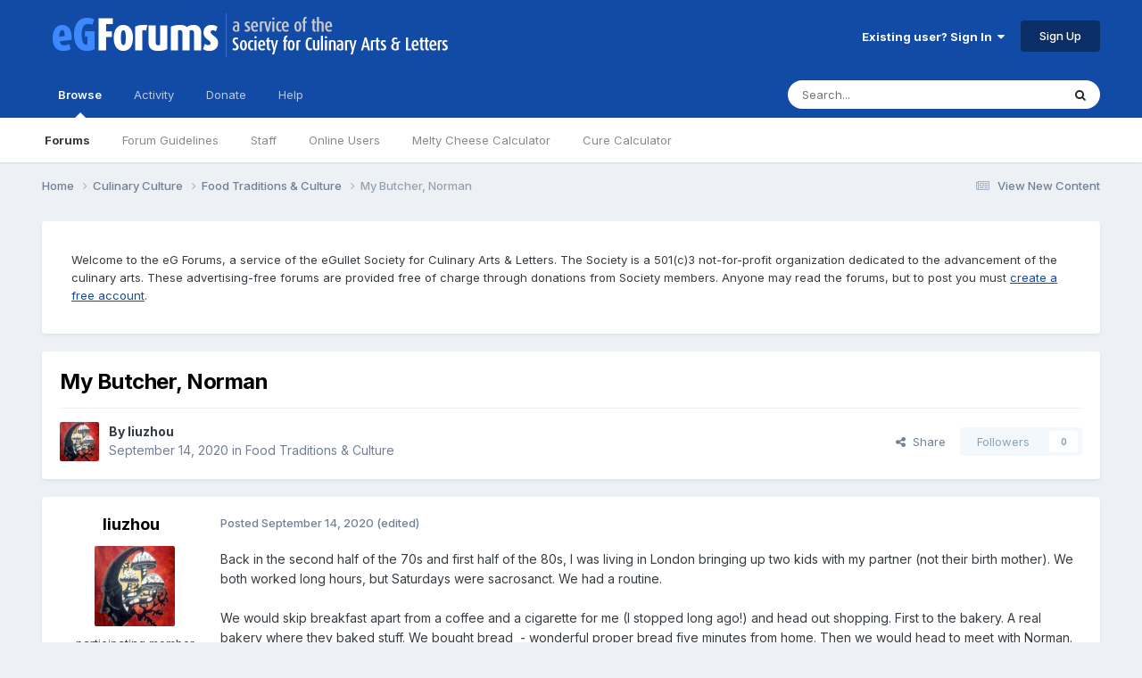

--- FILE ---
content_type: text/html;charset=UTF-8
request_url: https://forums.egullet.org/topic/161411-my-butcher-norman/
body_size: 29535
content:
<!DOCTYPE html>
<html lang="en-US" dir="ltr">
	<head>
		<meta charset="utf-8">
        
		<title>My Butcher, Norman - Food Traditions &amp; Culture - eGullet Forums</title>
		
			<script type="text/javascript">

  var _gaq = _gaq || [];
  _gaq.push(['_setAccount', 'UA-526549-1']);
  _gaq.push(['_trackPageview']);

  (function() {
    var ga = document.createElement('script'); ga.type = 'text/javascript'; ga.async = true;
    ga.src = ('https:' == document.location.protocol ? 'https://ssl' : 'http://www') + '.google-analytics.com/ga.js';
    var s = document.getElementsByTagName('script')[0]; s.parentNode.insertBefore(ga, s);
  })();

</script>
		
		
		
		

	<meta name="viewport" content="width=device-width, initial-scale=1">



	<meta name="twitter:card" content="summary_large_image" />


	
		<meta name="twitter:site" content="@eGullet" />
	



	
		
			
				<meta property="og:title" content="My Butcher, Norman">
			
		
	

	
		
			
				<meta property="og:type" content="website">
			
		
	

	
		
			
				<meta property="og:url" content="https://forums.egullet.org/topic/161411-my-butcher-norman/">
			
		
	

	
		
			
				<meta name="description" content="Back in the second half of the 70s and first half of the 80s, I was living in London bringing up two kids with my partner (not their birth mother). We both worked long hours, but Saturdays were sacrosanct. We had a routine. We would skip breakfast apart from a coffee and a cigarette for me (I sto...">
			
		
	

	
		
			
				<meta property="og:description" content="Back in the second half of the 70s and first half of the 80s, I was living in London bringing up two kids with my partner (not their birth mother). We both worked long hours, but Saturdays were sacrosanct. We had a routine. We would skip breakfast apart from a coffee and a cigarette for me (I sto...">
			
		
	

	
		
			
				<meta property="og:updated_time" content="2021-02-22T16:18:40Z">
			
		
	

	
		
			
				<meta property="og:image" content="https://forums.egullet.org/uploads/monthly_2020_09/butchers.JPG.bbff06b9dbd8de00958495ab33e03757.JPG">
			
		
	

	
		
			
				<meta property="og:site_name" content="eGullet Forums">
			
		
	

	
		
			
				<meta property="og:locale" content="en_US">
			
		
	


	
		<link rel="canonical" href="https://forums.egullet.org/topic/161411-my-butcher-norman/" />
	





<link rel="manifest" href="https://forums.egullet.org/manifest.webmanifest/">
<meta name="msapplication-config" content="https://forums.egullet.org/browserconfig.xml/">
<meta name="msapplication-starturl" content="/">
<meta name="application-name" content="eGullet Forums">
<meta name="apple-mobile-web-app-title" content="eGullet Forums">

	<meta name="theme-color" content="#000000">


	<meta name="msapplication-TileColor" content="#000000">


	<link rel="mask-icon" href="https://forums.egullet.org/uploads/monthly_2020_09/1370812245_appiconsvg.svg?v=1733501640" color="#ffffff">




	

	
		
			<link rel="icon" sizes="36x36" href="https://forums.egullet.org/uploads/monthly_2020_09/android-chrome-36x36.png?v=1733501640">
		
	

	
		
			<link rel="icon" sizes="48x48" href="https://forums.egullet.org/uploads/monthly_2020_09/android-chrome-48x48.png?v=1733501640">
		
	

	
		
			<link rel="icon" sizes="72x72" href="https://forums.egullet.org/uploads/monthly_2020_09/android-chrome-72x72.png?v=1733501640">
		
	

	
		
			<link rel="icon" sizes="96x96" href="https://forums.egullet.org/uploads/monthly_2020_09/android-chrome-96x96.png?v=1733501640">
		
	

	
		
			<link rel="icon" sizes="144x144" href="https://forums.egullet.org/uploads/monthly_2020_09/android-chrome-144x144.png?v=1733501640">
		
	

	
		
			<link rel="icon" sizes="192x192" href="https://forums.egullet.org/uploads/monthly_2020_09/android-chrome-192x192.png?v=1733501640">
		
	

	
		
			<link rel="icon" sizes="256x256" href="https://forums.egullet.org/uploads/monthly_2020_09/android-chrome-256x256.png?v=1733501640">
		
	

	
		
			<link rel="icon" sizes="384x384" href="https://forums.egullet.org/uploads/monthly_2020_09/android-chrome-384x384.png?v=1733501640">
		
	

	
		
			<link rel="icon" sizes="512x512" href="https://forums.egullet.org/uploads/monthly_2020_09/android-chrome-512x512.png?v=1733501640">
		
	

	
		
			<meta name="msapplication-square70x70logo" content="https://forums.egullet.org/uploads/monthly_2020_09/msapplication-square70x70logo.png?v=1733501640"/>
		
	

	
		
			<meta name="msapplication-TileImage" content="https://forums.egullet.org/uploads/monthly_2020_09/msapplication-TileImage.png?v=1733501640"/>
		
	

	
		
			<meta name="msapplication-square150x150logo" content="https://forums.egullet.org/uploads/monthly_2020_09/msapplication-square150x150logo.png?v=1733501640"/>
		
	

	
		
			<meta name="msapplication-wide310x150logo" content="https://forums.egullet.org/uploads/monthly_2020_09/msapplication-wide310x150logo.png?v=1733501640"/>
		
	

	
		
			<meta name="msapplication-square310x310logo" content="https://forums.egullet.org/uploads/monthly_2020_09/msapplication-square310x310logo.png?v=1733501640"/>
		
	

	
		
			
				<link rel="apple-touch-icon" href="https://forums.egullet.org/uploads/monthly_2020_09/apple-touch-icon-57x57.png?v=1733501640">
			
		
	

	
		
			
				<link rel="apple-touch-icon" sizes="60x60" href="https://forums.egullet.org/uploads/monthly_2020_09/apple-touch-icon-60x60.png?v=1733501640">
			
		
	

	
		
			
				<link rel="apple-touch-icon" sizes="72x72" href="https://forums.egullet.org/uploads/monthly_2020_09/apple-touch-icon-72x72.png?v=1733501640">
			
		
	

	
		
			
				<link rel="apple-touch-icon" sizes="76x76" href="https://forums.egullet.org/uploads/monthly_2020_09/apple-touch-icon-76x76.png?v=1733501640">
			
		
	

	
		
			
				<link rel="apple-touch-icon" sizes="114x114" href="https://forums.egullet.org/uploads/monthly_2020_09/apple-touch-icon-114x114.png?v=1733501640">
			
		
	

	
		
			
				<link rel="apple-touch-icon" sizes="120x120" href="https://forums.egullet.org/uploads/monthly_2020_09/apple-touch-icon-120x120.png?v=1733501640">
			
		
	

	
		
			
				<link rel="apple-touch-icon" sizes="144x144" href="https://forums.egullet.org/uploads/monthly_2020_09/apple-touch-icon-144x144.png?v=1733501640">
			
		
	

	
		
			
				<link rel="apple-touch-icon" sizes="152x152" href="https://forums.egullet.org/uploads/monthly_2020_09/apple-touch-icon-152x152.png?v=1733501640">
			
		
	

	
		
			
				<link rel="apple-touch-icon" sizes="180x180" href="https://forums.egullet.org/uploads/monthly_2020_09/apple-touch-icon-180x180.png?v=1733501640">
			
		
	





<link rel="preload" href="//forums.egullet.org/applications/core/interface/font/fontawesome-webfont.woff2?v=4.7.0" as="font" crossorigin="anonymous">
		


	<link rel="preconnect" href="https://fonts.googleapis.com">
	<link rel="preconnect" href="https://fonts.gstatic.com" crossorigin>
	
		<link href="https://fonts.googleapis.com/css2?family=Inter:wght@300;400;500;600;700&display=swap" rel="stylesheet">
	



	<link rel='stylesheet' href='https://forums.egullet.org/uploads/css_built_6/341e4a57816af3ba440d891ca87450ff_framework.css?v=98b32f91ab1733502332' media='all'>

	<link rel='stylesheet' href='https://forums.egullet.org/uploads/css_built_6/05e81b71abe4f22d6eb8d1a929494829_responsive.css?v=98b32f91ab1733502332' media='all'>

	<link rel='stylesheet' href='https://forums.egullet.org/uploads/css_built_6/90eb5adf50a8c640f633d47fd7eb1778_core.css?v=98b32f91ab1733502332' media='all'>

	<link rel='stylesheet' href='https://forums.egullet.org/uploads/css_built_6/5a0da001ccc2200dc5625c3f3934497d_core_responsive.css?v=98b32f91ab1733502332' media='all'>

	<link rel='stylesheet' href='https://forums.egullet.org/uploads/css_built_6/ec0c06d47f161faa24112e8cbf0665bc_chatbox.css?v=98b32f91ab1733502332' media='all'>

	<link rel='stylesheet' href='https://forums.egullet.org/uploads/css_built_6/62e269ced0fdab7e30e026f1d30ae516_forums.css?v=98b32f91ab1733502332' media='all'>

	<link rel='stylesheet' href='https://forums.egullet.org/uploads/css_built_6/76e62c573090645fb99a15a363d8620e_forums_responsive.css?v=98b32f91ab1733502332' media='all'>

	<link rel='stylesheet' href='https://forums.egullet.org/uploads/css_built_6/ebdea0c6a7dab6d37900b9190d3ac77b_topics.css?v=98b32f91ab1733502332' media='all'>





<link rel='stylesheet' href='https://forums.egullet.org/uploads/css_built_6/258adbb6e4f3e83cd3b355f84e3fa002_custom.css?v=98b32f91ab1733502332' media='all'>




		
		

	
	<link rel='shortcut icon' href='https://forums.egullet.org/uploads/monthly_2020_09/favicon.ico' type="image/x-icon">

	</head>
	<body class="ipsApp ipsApp_front ipsJS_none ipsClearfix" data-controller="core.front.core.app"  data-message=""  data-pageapp="forums" data-pagelocation="front" data-pagemodule="forums" data-pagecontroller="topic" data-pageid="161411"   >
		
        

        

		<a href="#ipsLayout_mainArea" class="ipsHide" title="Go to main content on this page" accesskey="m">Jump to content</a>
		





		<div id="ipsLayout_header" class="ipsClearfix">
			<header>
				<div class="ipsLayout_container">
					


<a href='https://forums.egullet.org/' id='elLogo' accesskey='1'><img src="https://forums.egullet.org/uploads/monthly_2020_09/eG_Full_Logo.png.c557d6173cc2fa4ef03b5da34835bbcb.png" alt='eGullet Forums'></a>

					
						

	<ul id="elUserNav" class="ipsList_inline cSignedOut ipsResponsive_showDesktop">
		
        
		
        
        
            
            
	


	<li class='cUserNav_icon ipsHide' id='elCart_container'></li>
	<li class='elUserNav_sep ipsHide' id='elCart_sep'></li>

<li id="elSignInLink">
                <a href="https://forums.egullet.org/login/" data-ipsmenu-closeonclick="false" data-ipsmenu id="elUserSignIn">
                    Existing user? Sign In  <i class="fa fa-caret-down"></i>
                </a>
                
<div id='elUserSignIn_menu' class='ipsMenu ipsMenu_auto ipsHide'>
	<form accept-charset='utf-8' method='post' action='https://forums.egullet.org/login/'>
		<input type="hidden" name="csrfKey" value="ecde91b4a7451ee5f9a03df49d12d85a">
		<input type="hidden" name="ref" value="aHR0cHM6Ly9mb3J1bXMuZWd1bGxldC5vcmcvdG9waWMvMTYxNDExLW15LWJ1dGNoZXItbm9ybWFuLw==">
		<div data-role="loginForm">
			
			
			
				<div class='ipsColumns ipsColumns_noSpacing'>
					<div class='ipsColumn ipsColumn_wide' id='elUserSignIn_internal'>
						
<div class="ipsPad ipsForm ipsForm_vertical">
	<h4 class="ipsType_sectionHead">Sign In</h4>
	<br><br>
	<ul class='ipsList_reset'>
		<li class="ipsFieldRow ipsFieldRow_noLabel ipsFieldRow_fullWidth">
			
			
				<input type="text" placeholder="Display Name or Email Address" name="auth" autocomplete="email">
			
		</li>
		<li class="ipsFieldRow ipsFieldRow_noLabel ipsFieldRow_fullWidth">
			<input type="password" placeholder="Password" name="password" autocomplete="current-password">
		</li>
		<li class="ipsFieldRow ipsFieldRow_checkbox ipsClearfix">
			<span class="ipsCustomInput">
				<input type="checkbox" name="remember_me" id="remember_me_checkbox" value="1" checked aria-checked="true">
				<span></span>
			</span>
			<div class="ipsFieldRow_content">
				<label class="ipsFieldRow_label" for="remember_me_checkbox">Remember me</label>
				<span class="ipsFieldRow_desc">Not recommended on shared computers</span>
			</div>
		</li>
		<li class="ipsFieldRow ipsFieldRow_fullWidth">
			<button type="submit" name="_processLogin" value="usernamepassword" class="ipsButton ipsButton_primary ipsButton_small" id="elSignIn_submit">Sign In</button>
			
				<p class="ipsType_right ipsType_small">
					
						<a href='https://forums.egullet.org/lostpassword/' data-ipsDialog data-ipsDialog-title='Forgot your password?'>
					
					Forgot your password?</a>
				</p>
			
		</li>
	</ul>
</div>
					</div>
					<div class='ipsColumn ipsColumn_wide'>
						<div class='ipsPadding' id='elUserSignIn_external'>
							<div class='ipsAreaBackground_light ipsPadding:half'>
								
									<p class='ipsType_reset ipsType_small ipsType_center'><strong>Or sign in with one of these services</strong></p>
								
								
									<div class='ipsType_center ipsMargin_top:half'>
										

<button type="submit" name="_processLogin" value="2" class='ipsButton ipsButton_verySmall ipsButton_fullWidth ipsSocial ipsSocial_facebook' style="background-color: #3a579a">
	
		<span class='ipsSocial_icon'>
			
				<i class='fa fa-facebook-official'></i>
			
		</span>
		<span class='ipsSocial_text'>Sign in with Facebook</span>
	
</button>
									</div>
								
									<div class='ipsType_center ipsMargin_top:half'>
										

<button type="submit" name="_processLogin" value="9" class='ipsButton ipsButton_verySmall ipsButton_fullWidth ipsSocial ipsSocial_twitter' style="background-color: #00abf0">
	
		<span class='ipsSocial_icon'>
			
				<i class='fa fa-twitter'></i>
			
		</span>
		<span class='ipsSocial_text'>Sign in with X</span>
	
</button>
									</div>
								
									<div class='ipsType_center ipsMargin_top:half'>
										

<button type="submit" name="_processLogin" value="3" class='ipsButton ipsButton_verySmall ipsButton_fullWidth ipsSocial ipsSocial_google' style="background-color: #4285F4">
	
		<span class='ipsSocial_icon'>
			
				<i class='fa fa-google'></i>
			
		</span>
		<span class='ipsSocial_text'>Sign in with Google</span>
	
</button>
									</div>
								
									<div class='ipsType_center ipsMargin_top:half'>
										

<button type="submit" name="_processLogin" value="10" class='ipsButton ipsButton_verySmall ipsButton_fullWidth ipsSocial ipsSocial_apple' style="background-color: #000000">
	
		<span class='ipsSocial_icon'>
			
				<i class='fa fa-apple'></i>
			
		</span>
		<span class='ipsSocial_text'>Sign In With Apple</span>
	
</button>
									</div>
								
							</div>
						</div>
					</div>
				</div>
			
		</div>
	</form>
</div>
            </li>
            
        
		
			<li>
				
					<a href="https://forums.egullet.org/register/"  id="elRegisterButton" class="ipsButton ipsButton_normal ipsButton_primary">Sign Up</a>
				
			</li>
		
	</ul>

						
<ul class='ipsMobileHamburger ipsList_reset ipsResponsive_hideDesktop'>
	<li data-ipsDrawer data-ipsDrawer-drawerElem='#elMobileDrawer'>
		<a href='#' >
			
			
				
			
			
			
			<i class='fa fa-navicon'></i>
		</a>
	</li>
</ul>
					
				</div>
			</header>
			

	<nav data-controller='core.front.core.navBar' class=' ipsResponsive_showDesktop'>
		<div class='ipsNavBar_primary ipsLayout_container '>
			<ul data-role="primaryNavBar" class='ipsClearfix'>
				


	
		
		
			
		
		<li class='ipsNavBar_active' data-active id='elNavSecondary_1' data-role="navBarItem" data-navApp="core" data-navExt="CustomItem">
			
			
				<a href="https://forums.egullet.org"  data-navItem-id="1" data-navDefault>
					Browse<span class='ipsNavBar_active__identifier'></span>
				</a>
			
			
				<ul class='ipsNavBar_secondary ' data-role='secondaryNavBar'>
					


	
		
		
			
		
		<li class='ipsNavBar_active' data-active id='elNavSecondary_8' data-role="navBarItem" data-navApp="forums" data-navExt="Forums">
			
			
				<a href="https://forums.egullet.org"  data-navItem-id="8" data-navDefault>
					Forums<span class='ipsNavBar_active__identifier'></span>
				</a>
			
			
		</li>
	
	

	
		
		
		<li  id='elNavSecondary_24' data-role="navBarItem" data-navApp="core" data-navExt="CustomItem">
			
			
				<a href="https://forums.egullet.org/topic/31620-society-member-agreement/"  data-navItem-id="24" >
					Forum Guidelines<span class='ipsNavBar_active__identifier'></span>
				</a>
			
			
		</li>
	
	

	
		
		
		<li  id='elNavSecondary_25' data-role="navBarItem" data-navApp="core" data-navExt="StaffDirectory">
			
			
				<a href="https://forums.egullet.org/staff/"  data-navItem-id="25" >
					Staff<span class='ipsNavBar_active__identifier'></span>
				</a>
			
			
		</li>
	
	

	
		
		
		<li  id='elNavSecondary_26' data-role="navBarItem" data-navApp="core" data-navExt="OnlineUsers">
			
			
				<a href="https://forums.egullet.org/online/"  data-navItem-id="26" >
					Online Users<span class='ipsNavBar_active__identifier'></span>
				</a>
			
			
		</li>
	
	

	
		
		
		<li  id='elNavSecondary_34' data-role="navBarItem" data-navApp="cms" data-navExt="Pages">
			
			
				<a href="https://forums.egullet.org/melty-cheese-calculator/"  data-navItem-id="34" >
					Melty Cheese Calculator<span class='ipsNavBar_active__identifier'></span>
				</a>
			
			
		</li>
	
	

	
		
		
		<li  id='elNavSecondary_35' data-role="navBarItem" data-navApp="cms" data-navExt="Pages">
			
			
				<a href="https://forums.egullet.org/cure-calculator/"  data-navItem-id="35" >
					Cure Calculator<span class='ipsNavBar_active__identifier'></span>
				</a>
			
			
		</li>
	
	

					<li class='ipsHide' id='elNavigationMore_1' data-role='navMore'>
						<a href='#' data-ipsMenu data-ipsMenu-appendTo='#elNavigationMore_1' id='elNavigationMore_1_dropdown'>More <i class='fa fa-caret-down'></i></a>
						<ul class='ipsHide ipsMenu ipsMenu_auto' id='elNavigationMore_1_dropdown_menu' data-role='moreDropdown'></ul>
					</li>
				</ul>
			
		</li>
	
	

	
		
		
		<li  id='elNavSecondary_2' data-role="navBarItem" data-navApp="core" data-navExt="CustomItem">
			
			
				<a href="https://forums.egullet.org/discover/"  data-navItem-id="2" >
					Activity<span class='ipsNavBar_active__identifier'></span>
				</a>
			
			
				<ul class='ipsNavBar_secondary ipsHide' data-role='secondaryNavBar'>
					


	
		
		
		<li  id='elNavSecondary_3' data-role="navBarItem" data-navApp="core" data-navExt="AllActivity">
			
			
				<a href="https://forums.egullet.org/discover/"  data-navItem-id="3" >
					All Activity<span class='ipsNavBar_active__identifier'></span>
				</a>
			
			
		</li>
	
	

	
		
		
		<li  id='elNavSecondary_4' data-role="navBarItem" data-navApp="core" data-navExt="YourActivityStreams">
			
			
				<a href="#" id="elNavigation_4" data-ipsMenu data-ipsMenu-appendTo='#elNavSecondary_2' data-ipsMenu-activeClass='ipsNavActive_menu' data-navItem-id="4" >
					My Activity Streams <i class="fa fa-caret-down"></i><span class='ipsNavBar_active__identifier'></span>
				</a>
				<ul id="elNavigation_4_menu" class="ipsMenu ipsMenu_auto ipsHide">
					

	
		
			<li class='ipsMenu_item' data-streamid='6'>
				<a href='https://forums.egullet.org/discover/6/' >
					View New Content
				</a>
			</li>
		
	

	
		
			<li class='ipsMenu_item' data-streamid='31'>
				<a href='https://forums.egullet.org/discover/31/' >
					Culinary Modernism
				</a>
			</li>
		
	

				</ul>
			
			
		</li>
	
	

	
		
		
		<li  id='elNavSecondary_5' data-role="navBarItem" data-navApp="core" data-navExt="YourActivityStreamsItem">
			
			
				<a href="https://forums.egullet.org/discover/unread/"  data-navItem-id="5" >
					Unread Content<span class='ipsNavBar_active__identifier'></span>
				</a>
			
			
		</li>
	
	

	
		
		
		<li  id='elNavSecondary_6' data-role="navBarItem" data-navApp="core" data-navExt="YourActivityStreamsItem">
			
			
				<a href="https://forums.egullet.org/discover/content-started/"  data-navItem-id="6" >
					Content I Started<span class='ipsNavBar_active__identifier'></span>
				</a>
			
			
		</li>
	
	

	
		
		
		<li  id='elNavSecondary_7' data-role="navBarItem" data-navApp="core" data-navExt="Search">
			
			
				<a href="https://forums.egullet.org/search/"  data-navItem-id="7" >
					Search<span class='ipsNavBar_active__identifier'></span>
				</a>
			
			
		</li>
	
	

					<li class='ipsHide' id='elNavigationMore_2' data-role='navMore'>
						<a href='#' data-ipsMenu data-ipsMenu-appendTo='#elNavigationMore_2' id='elNavigationMore_2_dropdown'>More <i class='fa fa-caret-down'></i></a>
						<ul class='ipsHide ipsMenu ipsMenu_auto' id='elNavigationMore_2_dropdown_menu' data-role='moreDropdown'></ul>
					</li>
				</ul>
			
		</li>
	
	

	
		
		
		<li  id='elNavSecondary_10' data-role="navBarItem" data-navApp="core" data-navExt="CustomItem">
			
			
				<a href="https://forums.egullet.org/store/"  data-navItem-id="10" >
					Donate<span class='ipsNavBar_active__identifier'></span>
				</a>
			
			
				<ul class='ipsNavBar_secondary ipsHide' data-role='secondaryNavBar'>
					


	
		
		
		<li  id='elNavSecondary_12' data-role="navBarItem" data-navApp="nexus" data-navExt="Orders">
			
			
				<a href="https://forums.egullet.org/clients/orders/"  data-navItem-id="12" >
					Orders<span class='ipsNavBar_active__identifier'></span>
				</a>
			
			
		</li>
	
	

	
		
		
		<li  id='elNavSecondary_13' data-role="navBarItem" data-navApp="nexus" data-navExt="Purchases">
			
			
				<a href="https://forums.egullet.org/clients/purchases/"  data-navItem-id="13" >
					Manage Purchases<span class='ipsNavBar_active__identifier'></span>
				</a>
			
			
		</li>
	
	

	
		
		
		<li  id='elNavSecondary_14' data-role="navBarItem" data-navApp="core" data-navExt="Menu">
			
			
				<a href="#" id="elNavigation_14" data-ipsMenu data-ipsMenu-appendTo='#elNavSecondary_10' data-ipsMenu-activeClass='ipsNavActive_menu' data-navItem-id="14" >
					My Details <i class="fa fa-caret-down"></i><span class='ipsNavBar_active__identifier'></span>
				</a>
				<ul id="elNavigation_14_menu" class="ipsMenu ipsMenu_auto ipsHide">
					

	
		
			<li class='ipsMenu_item' >
				<a href='https://forums.egullet.org/clients/info/' >
					Personal Information
				</a>
			</li>
		
	

	
		
			<li class='ipsMenu_item' >
				<a href='https://forums.egullet.org/clients/addresses/' >
					Addresses
				</a>
			</li>
		
	

	
		
			<li class='ipsMenu_item' >
				<a href='https://forums.egullet.org/clients/cards/' >
					Payment Methods
				</a>
			</li>
		
	

	

	
		
			<li class='ipsMenu_item' >
				<a href='https://forums.egullet.org/clients/alternative-contacts/' >
					Alternative Contacts
				</a>
			</li>
		
	

	

				</ul>
			
			
		</li>
	
	

					<li class='ipsHide' id='elNavigationMore_10' data-role='navMore'>
						<a href='#' data-ipsMenu data-ipsMenu-appendTo='#elNavigationMore_10' id='elNavigationMore_10_dropdown'>More <i class='fa fa-caret-down'></i></a>
						<ul class='ipsHide ipsMenu ipsMenu_auto' id='elNavigationMore_10_dropdown_menu' data-role='moreDropdown'></ul>
					</li>
				</ul>
			
		</li>
	
	

	
		
		
		<li  id='elNavSecondary_21' data-role="navBarItem" data-navApp="core" data-navExt="CustomItem">
			
			
				<a href="https://forums.egullet.org/support/"  data-navItem-id="21" >
					Help<span class='ipsNavBar_active__identifier'></span>
				</a>
			
			
				<ul class='ipsNavBar_secondary ipsHide' data-role='secondaryNavBar'>
					


	
		
		
		<li  id='elNavSecondary_27' data-role="navBarItem" data-navApp="cms" data-navExt="Pages">
			
			
				<a href="https://forums.egullet.org/help/"  data-navItem-id="27" >
					Help Articles<span class='ipsNavBar_active__identifier'></span>
				</a>
			
			
		</li>
	
	

	
		
		
		<li  id='elNavSecondary_22' data-role="navBarItem" data-navApp="nexus" data-navExt="Support">
			
			
				<a href="https://forums.egullet.org/support/"  data-navItem-id="22" >
					Support<span class='ipsNavBar_active__identifier'></span>
				</a>
			
			
		</li>
	
	

	
	

					<li class='ipsHide' id='elNavigationMore_21' data-role='navMore'>
						<a href='#' data-ipsMenu data-ipsMenu-appendTo='#elNavigationMore_21' id='elNavigationMore_21_dropdown'>More <i class='fa fa-caret-down'></i></a>
						<ul class='ipsHide ipsMenu ipsMenu_auto' id='elNavigationMore_21_dropdown_menu' data-role='moreDropdown'></ul>
					</li>
				</ul>
			
		</li>
	
	

	
	

	
	

	
	

				<li class='ipsHide' id='elNavigationMore' data-role='navMore'>
					<a href='#' data-ipsMenu data-ipsMenu-appendTo='#elNavigationMore' id='elNavigationMore_dropdown'>More</a>
					<ul class='ipsNavBar_secondary ipsHide' data-role='secondaryNavBar'>
						<li class='ipsHide' id='elNavigationMore_more' data-role='navMore'>
							<a href='#' data-ipsMenu data-ipsMenu-appendTo='#elNavigationMore_more' id='elNavigationMore_more_dropdown'>More <i class='fa fa-caret-down'></i></a>
							<ul class='ipsHide ipsMenu ipsMenu_auto' id='elNavigationMore_more_dropdown_menu' data-role='moreDropdown'></ul>
						</li>
					</ul>
				</li>
			</ul>
			

	<div id="elSearchWrapper">
		<div id='elSearch' data-controller="core.front.core.quickSearch">
			<form accept-charset='utf-8' action='//forums.egullet.org/search/?do=quicksearch' method='post'>
                <input type='search' id='elSearchField' placeholder='Search...' name='q' autocomplete='off' aria-label='Search'>
                <details class='cSearchFilter'>
                    <summary class='cSearchFilter__text'></summary>
                    <ul class='cSearchFilter__menu'>
                        
                        <li><label><input type="radio" name="type" value="all" ><span class='cSearchFilter__menuText'>Everywhere</span></label></li>
                        
                            
                                <li><label><input type="radio" name="type" value='contextual_{&quot;type&quot;:&quot;forums_topic&quot;,&quot;nodes&quot;:254}' checked><span class='cSearchFilter__menuText'>This Forum</span></label></li>
                            
                                <li><label><input type="radio" name="type" value='contextual_{&quot;type&quot;:&quot;forums_topic&quot;,&quot;item&quot;:161411}' checked><span class='cSearchFilter__menuText'>This Topic</span></label></li>
                            
                        
                        
                            <li><label><input type="radio" name="type" value="core_statuses_status"><span class='cSearchFilter__menuText'>Status Updates</span></label></li>
                        
                            <li><label><input type="radio" name="type" value="forums_topic"><span class='cSearchFilter__menuText'>Topics</span></label></li>
                        
                            <li><label><input type="radio" name="type" value="nexus_package_item"><span class='cSearchFilter__menuText'>Products</span></label></li>
                        
                            <li><label><input type="radio" name="type" value="cms_pages_pageitem"><span class='cSearchFilter__menuText'>Pages</span></label></li>
                        
                            <li><label><input type="radio" name="type" value="cms_records2"><span class='cSearchFilter__menuText'>Help Articles</span></label></li>
                        
                            <li><label><input type="radio" name="type" value="core_members"><span class='cSearchFilter__menuText'>Members</span></label></li>
                        
                    </ul>
                </details>
				<button class='cSearchSubmit' type="submit" aria-label='Search'><i class="fa fa-search"></i></button>
			</form>
		</div>
	</div>

		</div>
	</nav>

			
<ul id='elMobileNav' class='ipsResponsive_hideDesktop' data-controller='core.front.core.mobileNav'>
	
		
			
			
				
				
			
				
					<li id='elMobileBreadcrumb'>
						<a href='https://forums.egullet.org/forum/254-food-traditions-amp-culture/'>
							<span>Food Traditions &amp; Culture</span>
						</a>
					</li>
				
				
			
				
				
			
		
	
	
	
	<li >
		<a data-action="defaultStream" href='https://forums.egullet.org/discover/6/'><i class="fa fa-newspaper-o" aria-hidden="true"></i></a>
	</li>

	

	
		<li class='ipsJS_show'>
			<a href='https://forums.egullet.org/search/'><i class='fa fa-search'></i></a>
		</li>
	
</ul>
		</div>
		<main id="ipsLayout_body" class="ipsLayout_container">
			<div id="ipsLayout_contentArea">
				<div id="ipsLayout_contentWrapper">
					
<nav class='ipsBreadcrumb ipsBreadcrumb_top ipsFaded_withHover'>
	

	<ul class='ipsList_inline ipsPos_right'>
		
		<li >
			<a data-action="defaultStream" class='ipsType_light '  href='https://forums.egullet.org/discover/6/'><i class="fa fa-newspaper-o" aria-hidden="true"></i> <span>View New Content</span></a>
		</li>
		
	</ul>

	<ul data-role="breadcrumbList">
		<li>
			<a title="Home" href='https://forums.egullet.org/'>
				<span>Home <i class='fa fa-angle-right'></i></span>
			</a>
		</li>
		
		
			<li>
				
					<a href='https://forums.egullet.org/forum/167-culinary-culture/'>
						<span>Culinary Culture <i class='fa fa-angle-right' aria-hidden="true"></i></span>
					</a>
				
			</li>
		
			<li>
				
					<a href='https://forums.egullet.org/forum/254-food-traditions-amp-culture/'>
						<span>Food Traditions &amp; Culture <i class='fa fa-angle-right' aria-hidden="true"></i></span>
					</a>
				
			</li>
		
			<li>
				
					My Butcher, Norman
				
			</li>
		
	</ul>
</nav>
					
					<div id="ipsLayout_mainArea">
						
						
						
						

	




	<div class='cWidgetContainer '  data-role='widgetReceiver' data-orientation='horizontal' data-widgetArea='header'>
		<ul class='ipsList_reset'>
			
				
					
					<li class='ipsWidget ipsWidget_horizontal ipsBox  ' data-blockID='app_cms_Blocks_n53p13bmk' data-blockConfig="true" data-blockTitle="Custom Blocks" data-blockErrorMessage="This block cannot be shown. This could be because it needs configuring, is unable to show on this page, or will show after reloading this page."  data-controller='core.front.widgets.block'>
<div class='ipsWidget_inner ipsPad ipsType_richText' data-controller='core.front.core.lightboxedImages'>
	
<div class="egfWidgetCustom">
	<p>
		Welcome to the eG Forums, a service of the eGullet Society for Culinary Arts &amp; Letters. The Society is a 501(c)3 not-for-profit organization dedicated to the advancement of the culinary arts. These advertising-free forums are provided free of charge through donations from Society members. Anyone may read the forums, but to post you must <a href="https://forums.egullet.org/register/" rel="">create a free account</a>.
	</p>
</div>

</div>
</li>
				
					
					<li class='ipsWidget ipsWidget_horizontal ipsBox  ipsWidgetHide ipsHide ' data-blockID='app_cms_Blocks_uw32sgi56' data-blockConfig="true" data-blockTitle="Custom Blocks" data-blockErrorMessage="This block cannot be shown. This could be because it needs configuring, is unable to show on this page, or will show after reloading this page."  data-controller='core.front.widgets.block'></li>
				
			
		</ul>
	</div>

						



<div class="ipsPageHeader ipsResponsive_pull ipsBox ipsPadding sm:ipsPadding:half ipsMargin_bottom">
		
	
	<div class="ipsFlex ipsFlex-ai:center ipsFlex-fw:wrap ipsGap:4">
		<div class="ipsFlex-flex:11">
			<h1 class="ipsType_pageTitle ipsContained_container">
				

				
				
					<span class="ipsType_break ipsContained">
						<span>My Butcher, Norman</span>
					</span>
				
			</h1>
			
			
		</div>
		
	</div>
	<hr class="ipsHr">
	<div class="ipsPageHeader__meta ipsFlex ipsFlex-jc:between ipsFlex-ai:center ipsFlex-fw:wrap ipsGap:3">
		<div class="ipsFlex-flex:11">
			<div class="ipsPhotoPanel ipsPhotoPanel_mini ipsPhotoPanel_notPhone ipsClearfix">
				


	<a href="https://forums.egullet.org/profile/18452-liuzhou/" rel="nofollow" data-ipsHover data-ipsHover-width="370" data-ipsHover-target="https://forums.egullet.org/profile/18452-liuzhou/?do=hovercard" class="ipsUserPhoto ipsUserPhoto_mini" title="Go to liuzhou's profile">
		<img src='https://forums.egullet.org/uploads/monthly_2026_01/batik.jpg.219a21b975731858e3c09beab36a6f5b.thumb.jpg.3c7d10cf52b1351f0a2e748abc041e2a.jpg' alt='liuzhou' loading="lazy">
	</a>

				<div>
					<p class="ipsType_reset ipsType_blendLinks">
						<span class="ipsType_normal">
						
							<strong>By 


<a href='https://forums.egullet.org/profile/18452-liuzhou/' rel="nofollow" data-ipsHover data-ipsHover-width='370' data-ipsHover-target='https://forums.egullet.org/profile/18452-liuzhou/?do=hovercard&amp;referrer=https%253A%252F%252Fforums.egullet.org%252Ftopic%252F161411-my-butcher-norman%252F' title="Go to liuzhou's profile" class="ipsType_break">liuzhou</a></strong><br>
							<span class="ipsType_light"><time datetime='2020-09-14T08:30:03Z' title='09/14/2020 08:30  AM' data-short='5 yr'>September 14, 2020</time> in <a href="https://forums.egullet.org/forum/254-food-traditions-amp-culture/">Food Traditions &amp; Culture</a></span>
						
						</span>
					</p>
				</div>
			</div>
		</div>
		
			<div class="ipsFlex-flex:01 ipsResponsive_hidePhone">
				<div class="ipsShareLinks">
					
						


    <a href='#elShareItem_404174680_menu' id='elShareItem_404174680' data-ipsMenu class='ipsShareButton ipsButton ipsButton_verySmall ipsButton_link ipsButton_link--light'>
        <span><i class='fa fa-share-alt'></i></span> &nbsp;Share
    </a>

    <div class='ipsPadding ipsMenu ipsMenu_normal ipsHide' id='elShareItem_404174680_menu' data-controller="core.front.core.sharelink">
        
        
        <span data-ipsCopy data-ipsCopy-flashmessage>
            <a href="https://forums.egullet.org/topic/161411-my-butcher-norman/" class="ipsButton ipsButton_light ipsButton_small ipsButton_fullWidth" data-role="copyButton" data-clipboard-text="https://forums.egullet.org/topic/161411-my-butcher-norman/" data-ipstooltip title='Copy Link to Clipboard'><i class="fa fa-clone"></i> https://forums.egullet.org/topic/161411-my-butcher-norman/</a>
        </span>
        <ul class='ipsShareLinks ipsMargin_top:half'>
            
                <li>
<a href="https://www.reddit.com/submit?url=https%3A%2F%2Fforums.egullet.org%2Ftopic%2F161411-my-butcher-norman%2F&amp;title=My+Butcher%2C+Norman" rel="nofollow noopener" class="cShareLink cShareLink_reddit" target="_blank" title='Share on Reddit' data-ipsTooltip>
	<i class="fa fa-reddit"></i>
</a></li>
            
                <li>
<a href="https://x.com/share?url=https%3A%2F%2Fforums.egullet.org%2Ftopic%2F161411-my-butcher-norman%2F" class="cShareLink cShareLink_x" target="_blank" data-role="shareLink" title='Share on X' data-ipsTooltip rel='nofollow noopener'>
    <i class="fa fa-x"></i>
</a></li>
            
                <li>
<a href="https://www.facebook.com/sharer/sharer.php?u=https%3A%2F%2Fforums.egullet.org%2Ftopic%2F161411-my-butcher-norman%2F" class="cShareLink cShareLink_facebook" target="_blank" data-role="shareLink" title='Share on Facebook' data-ipsTooltip rel='noopener nofollow'>
	<i class="fa fa-facebook"></i>
</a></li>
            
                <li>
<a href="https://pinterest.com/pin/create/button/?url=https://forums.egullet.org/topic/161411-my-butcher-norman/&amp;media=https://forums.egullet.org/uploads/monthly_2018_02/socail-logo_r1.png.1f372d5fe090c43f7134cd18b0a0a312.png" class="cShareLink cShareLink_pinterest" rel="nofollow noopener" target="_blank" data-role="shareLink" title='Share on Pinterest' data-ipsTooltip>
	<i class="fa fa-pinterest"></i>
</a></li>
            
        </ul>
        
            <hr class='ipsHr'>
            <button class='ipsHide ipsButton ipsButton_verySmall ipsButton_light ipsButton_fullWidth ipsMargin_top:half' data-controller='core.front.core.webshare' data-role='webShare' data-webShareTitle='My Butcher, Norman' data-webShareText='My Butcher, Norman' data-webShareUrl='https://forums.egullet.org/topic/161411-my-butcher-norman/'>More sharing options...</button>
        
    </div>

					
					
                    

					



					

<div data-followApp='forums' data-followArea='topic' data-followID='161411' data-controller='core.front.core.followButton'>
	

	<a href='https://forums.egullet.org/login/' rel="nofollow" class="ipsFollow ipsPos_middle ipsButton ipsButton_light ipsButton_verySmall ipsButton_disabled" data-role="followButton" data-ipsTooltip title='Sign in to follow this'>
		<span>Followers</span>
		<span class='ipsCommentCount'>0</span>
	</a>

</div>
				</div>
			</div>
					
	</div>
	
	
</div>







      
      <!-- END HENNES ADDITION -- clear note to Show Hidden Posts group -->


<div class="ipsClearfix">
	<ul class="ipsToolList ipsToolList_horizontal ipsClearfix ipsSpacer_both ipsResponsive_hidePhone">
		
		
		
	</ul>
</div>

<div id="comments" data-controller="core.front.core.commentFeed,forums.front.topic.view, core.front.core.ignoredComments" data-autopoll data-baseurl="https://forums.egullet.org/topic/161411-my-butcher-norman/" data-lastpage data-feedid="topic-161411" class="cTopic ipsClear ipsSpacer_top">
	
			
	

	

<div data-controller='core.front.core.recommendedComments' data-url='https://forums.egullet.org/topic/161411-my-butcher-norman/?recommended=comments' class='ipsRecommendedComments ipsHide'>
	<div data-role="recommendedComments">
		<h2 class='ipsType_sectionHead ipsType_large ipsType_bold ipsMargin_bottom'>Recommended Posts</h2>
		
	</div>
</div>
	
	<div id="elPostFeed" data-role="commentFeed" data-controller="core.front.core.moderation" >
		<form action="https://forums.egullet.org/topic/161411-my-butcher-norman/?csrfKey=ecde91b4a7451ee5f9a03df49d12d85a&amp;do=multimodComment" method="post" data-ipspageaction data-role="moderationTools">
			
			
				

					

					
					



<!--- HENNES ADDITION -->
  

<!-- END HENNES -->
<a id='comment-2264496'></a>
<article  id='elComment_2264496' class='cPost ipsBox ipsResponsive_pull  ipsComment  ipsComment_parent ipsClearfix ipsClear ipsColumns ipsColumns_noSpacing ipsColumns_collapsePhone    '>
	

	

	<div class='cAuthorPane_mobile ipsResponsive_showPhone'>
		<div class='cAuthorPane_photo'>
			<div class='cAuthorPane_photoWrap'>
				


	<a href="https://forums.egullet.org/profile/18452-liuzhou/" rel="nofollow" data-ipsHover data-ipsHover-width="370" data-ipsHover-target="https://forums.egullet.org/profile/18452-liuzhou/?do=hovercard" class="ipsUserPhoto ipsUserPhoto_large" title="Go to liuzhou's profile">
		<img src='https://forums.egullet.org/uploads/monthly_2026_01/batik.jpg.219a21b975731858e3c09beab36a6f5b.thumb.jpg.3c7d10cf52b1351f0a2e748abc041e2a.jpg' alt='liuzhou' loading="lazy">
	</a>

				
				
			</div>
		</div>
		<div class='cAuthorPane_content'>
			<h3 class='ipsType_sectionHead cAuthorPane_author ipsType_break ipsType_blendLinks ipsFlex ipsFlex-ai:center'>
				


<a href='https://forums.egullet.org/profile/18452-liuzhou/' rel="nofollow" data-ipsHover data-ipsHover-width='370' data-ipsHover-target='https://forums.egullet.org/profile/18452-liuzhou/?do=hovercard&amp;referrer=https%253A%252F%252Fforums.egullet.org%252Ftopic%252F161411-my-butcher-norman%252F' title="Go to liuzhou's profile" class="ipsType_break"><span style='color:#'>liuzhou</span></a>
			</h3>
			<div class='ipsType_light ipsType_reset'>
			    <a href='https://forums.egullet.org/topic/161411-my-butcher-norman/#findComment-2264496' rel="nofollow" class='ipsType_blendLinks'>Posted <time datetime='2020-09-14T08:30:03Z' title='09/14/2020 08:30  AM' data-short='5 yr'>September 14, 2020</time></a>
				
			</div>
		</div>
	</div>
	<aside class='ipsComment_author cAuthorPane ipsColumn ipsColumn_medium ipsResponsive_hidePhone'>
		<h3 class='ipsType_sectionHead cAuthorPane_author ipsType_blendLinks ipsType_break'><strong>


<a href='https://forums.egullet.org/profile/18452-liuzhou/' rel="nofollow" data-ipsHover data-ipsHover-width='370' data-ipsHover-target='https://forums.egullet.org/profile/18452-liuzhou/?do=hovercard&amp;referrer=https%253A%252F%252Fforums.egullet.org%252Ftopic%252F161411-my-butcher-norman%252F' title="Go to liuzhou's profile" class="ipsType_break">liuzhou</a></strong>
			
		</h3>
		<ul class='cAuthorPane_info ipsList_reset'>
			<li data-role='photo' class='cAuthorPane_photo'>
				<div class='cAuthorPane_photoWrap'>
					


	<a href="https://forums.egullet.org/profile/18452-liuzhou/" rel="nofollow" data-ipsHover data-ipsHover-width="370" data-ipsHover-target="https://forums.egullet.org/profile/18452-liuzhou/?do=hovercard" class="ipsUserPhoto ipsUserPhoto_large" title="Go to liuzhou's profile">
		<img src='https://forums.egullet.org/uploads/monthly_2026_01/batik.jpg.219a21b975731858e3c09beab36a6f5b.thumb.jpg.3c7d10cf52b1351f0a2e748abc041e2a.jpg' alt='liuzhou' loading="lazy">
	</a>

					
					
				</div>
			</li>
			
				<li data-role='group'><span style='color:#'>participating member</span></li>
				
			
			
				<li data-role='stats' class='ipsMargin_top'>
					<ul class="ipsList_reset ipsType_light ipsFlex ipsFlex-ai:center ipsFlex-jc:center ipsGap_row:2 cAuthorPane_stats">
						<li>
							
								<a href="https://forums.egullet.org/profile/18452-liuzhou/content/" rel="nofollow" title="16,772 posts" data-ipsTooltip class="ipsType_blendLinks">
							
								<i class="fa fa-comment"></i> 16.8k
							
								</a>
							
						</li>
						
					</ul>
				</li>
			
			
				

	
	<li data-role='custom-field' class='ipsResponsive_hidePhone ipsType_break'>
		
<span class='ft'>Location:</span><span class='fc'>Liuzhou, Guangxi, China</span>
	</li>
	

			
		</ul>
	</aside>
	<div class='ipsColumn ipsColumn_fluid ipsMargin:none'>
		

<div id='comment-2264496_wrap' data-controller='core.front.core.comment' data-commentApp='forums' data-commentType='forums' data-commentID="2264496" data-quoteData='{&quot;userid&quot;:18452,&quot;username&quot;:&quot;liuzhou&quot;,&quot;timestamp&quot;:1600072203,&quot;contentapp&quot;:&quot;forums&quot;,&quot;contenttype&quot;:&quot;forums&quot;,&quot;contentid&quot;:161411,&quot;contentclass&quot;:&quot;forums_Topic&quot;,&quot;contentcommentid&quot;:2264496}' class='ipsComment_content ipsType_medium'>

	<div class='ipsComment_meta ipsType_light ipsFlex ipsFlex-ai:center ipsFlex-jc:between ipsFlex-fd:row-reverse'>
		<div class='ipsType_light ipsType_reset ipsType_blendLinks ipsComment_toolWrap'>
			<div class='ipsResponsive_hidePhone ipsComment_badges'>
				<ul class='ipsList_reset ipsFlex ipsFlex-jc:end ipsFlex-fw:wrap ipsGap:2 ipsGap_row:1'>
					
					
					
					
					
				</ul>
			</div>
			<ul class='ipsList_reset ipsComment_tools'>
				<li>
					<a href='#elControls_2264496_menu' class='ipsComment_ellipsis' id='elControls_2264496' title='More options...' data-ipsMenu data-ipsMenu-appendTo='#comment-2264496_wrap'><i class='fa fa-ellipsis-h'></i></a>
					<ul id='elControls_2264496_menu' class='ipsMenu ipsMenu_narrow ipsHide'>
						
						
                        
						
						
						
							
								
							
							
							
							
							
							
						
					</ul>
				</li>
				
			</ul>
		</div>

		<div class='ipsType_reset ipsResponsive_hidePhone'>
		   
		   Posted <time datetime='2020-09-14T08:30:03Z' title='09/14/2020 08:30  AM' data-short='5 yr'>September 14, 2020</time>
		   
			
			<span class='ipsResponsive_hidePhone'>
				
					(edited)
				
				
			</span>
		</div>
	</div>

	

    

	<div class='cPost_contentWrap'>
		
		<div data-role='commentContent' class='ipsType_normal ipsType_richText ipsPadding_bottom ipsContained' data-controller='core.front.core.lightboxedImages'>
			<p>
	Back in the second half of the 70s and first half of the 80s, I was living in London bringing up two kids with my partner (not their birth mother). We both worked long hours, but Saturdays were sacrosanct. We had a routine.<br />
	<br />
	We would skip breakfast apart from a coffee and a cigarette for me (I stopped long ago!) and head out shopping. First to the bakery. A real bakery where they baked stuff. We bought bread  - wonderful proper bread five minutes from home. Then we would head to meet with Norman.<br />
	 
</p>

<p>
	Norman was a butcher from a long line of butchers. Two of his brothers were butchers; another was a farmer. Lovely man. He looked like a proper butcher. Not fat, but healthy and with shining eyes. He knew meat and taught me a lot. He always had time to answer my dumb questions.<br />
	<br />
	As the years went by, I think he began to respect me for my discerning attitude to meat purchasing. When I went into his shop, where he butchered everything himself, no one else, not his apprentices, were allowed to serve me. His elder brother retired from his shop, but would help Norman out at busy times. Even, he was not allowed to serve me.<br />
	<br />
	One Christmas season he made a bunch of beef chipolata sausages, some of which I bought and loved. No one else did, so he didn't make them again, except for making a batch every Christmas just for me!<br />
	 
</p>

<p>
	He taught me the delights of breast of lamb, which I had never considered before, but now ranks among my favourite meats.
</p>

<p>
	 
</p>

<p>
	He would be delighted when I asked him to bone a duck for me or perform other knife skills that were beyond me. He would grin when I asked for bits of animals that no one else would ask for, then send one of his confused apprentices to either find it in the fridge or, more likely, dig it out of carcase.
</p>

<p>
	 
</p>

<p>
	He happily supplied me with caul - impossible to find in the "super"markets.
</p>

<p>
	 
</p>

<p>
	His younger brother, the farmer, would occasionally shoot wild rabbits and send to Norman, who would immediately call me to tell me. Yes, we had exchanged phone numbers.<br />
	<br />
	Some time in the mid-80s, Tesco's opened a supermarket a few yards from his shop and the rot set in. Plastic wrapped unidentifiable meat and untrained staff on minimum wage became the norm.<br />
	<br />
	Norman battled on for a year or two, but in the end had to give up and retire early.  A year later he died.<br />
	<br />
	His old shop is now a tanning studio.<br />
	<br />
	I weep.
</p>

<p>
	 
</p>

<p>
	 
</p>


			
				
<span class='ipsType_reset ipsType_medium ipsType_light' data-excludequote>
	<strong>Edited <time datetime='2020-09-14T09:40:23Z' title='09/14/2020 09:40  AM' data-short='5 yr'>September 14, 2020</time> by liuzhou</strong>
	
		<br>typos
	
	
		<a href='https://forums.egullet.org/topic/161411-my-butcher-norman/?do=editlogComment&amp;comment=2264496' class='' data-ipsDialog data-ipsDialog-title='Edit History' title='log'>(log)</a>
		
	
</span>
			
		</div>

		
			<div class='ipsItemControls'>
				
					
						

	<div data-controller='core.front.core.reaction' class='ipsItemControls_right ipsClearfix '>	
		<div class='ipsReact ipsPos_right'>
			
				
				<div class='ipsReact_blurb ' data-role='reactionBlurb'>
					
						

	
	<ul class='ipsReact_reactions'>
		
		
			
				
				<li class='ipsReact_reactCount'>
					
						<span data-ipsTooltip title="Like">
					
							<span>
								<img src='https://forums.egullet.org/uploads/reactions/react_like.png' alt="Like" loading="lazy">
							</span>
							<span>
								9
							</span>
					
						</span>
					
				</li>
			
		
			
				
				<li class='ipsReact_reactCount'>
					
						<span data-ipsTooltip title="Thanks">
					
							<span>
								<img src='https://forums.egullet.org/uploads/reactions/react_thanks.png' alt="Thanks" loading="lazy">
							</span>
							<span>
								2
							</span>
					
						</span>
					
				</li>
			
		
			
				
				<li class='ipsReact_reactCount'>
					
						<span data-ipsTooltip title="Sad">
					
							<span>
								<img src='https://forums.egullet.org/uploads/reactions/react_sad.png' alt="Sad" loading="lazy">
							</span>
							<span>
								5
							</span>
					
						</span>
					
				</li>
			
		
	</ul>

					
				</div>
			
			
			
		</div>
	</div>

					
				
				<ul class='ipsComment_controls ipsClearfix ipsItemControls_left' data-role="commentControls">
					
						
						
						
						
												
					
					<li class='ipsHide' data-role='commentLoading'>
						<span class='ipsLoading ipsLoading_tiny ipsLoading_noAnim'></span>
					</li>
				</ul>
			</div>
		

		
			

	<div data-role="memberSignature" class='ipsResponsive_hidePhone ipsBorder_top ipsPadding_vertical'>
		

		<div class='ipsType_light ipsType_richText' data-ipsLazyLoad>
			<p>
	<span>...your dancing child with his Chinese suit.</span>
</p>

<p>
	 
</p>

<div>
	<span>"No amount of evidence will ever persuade an idiot" </span>
</div>

<div>
	<span>Mark Twain</span>
</div>

<div>
	 
</div>

<p>
	<a href="https://forums.egullet.org/topic/85172-the-kitchen-scale-manifesto/" rel="">The Kitchen Scale Manifesto</a>
</p>

		</div>
	</div>

		
	</div>

	
    
</div>
	</div>
</article>
  <!--- HENNES ADDITION -->

  <!--- END HENNES -->
					
					
					
				

					

					
					



<!--- HENNES ADDITION -->
  

<!-- END HENNES -->
<a id='comment-2264520'></a>
<article  id='elComment_2264520' class='cPost ipsBox ipsResponsive_pull  ipsComment  ipsComment_parent ipsClearfix ipsClear ipsColumns ipsColumns_noSpacing ipsColumns_collapsePhone    '>
	

	

	<div class='cAuthorPane_mobile ipsResponsive_showPhone'>
		<div class='cAuthorPane_photo'>
			<div class='cAuthorPane_photoWrap'>
				


	<a href="https://forums.egullet.org/profile/6902-weinoo/" rel="nofollow" data-ipsHover data-ipsHover-width="370" data-ipsHover-target="https://forums.egullet.org/profile/6902-weinoo/?do=hovercard" class="ipsUserPhoto ipsUserPhoto_large" title="Go to weinoo's profile">
		<img src='https://forums.egullet.org/uploads/av-6902.jpg' alt='weinoo' loading="lazy">
	</a>

				
				
			</div>
		</div>
		<div class='cAuthorPane_content'>
			<h3 class='ipsType_sectionHead cAuthorPane_author ipsType_break ipsType_blendLinks ipsFlex ipsFlex-ai:center'>
				


<a href='https://forums.egullet.org/profile/6902-weinoo/' rel="nofollow" data-ipsHover data-ipsHover-width='370' data-ipsHover-target='https://forums.egullet.org/profile/6902-weinoo/?do=hovercard&amp;referrer=https%253A%252F%252Fforums.egullet.org%252Ftopic%252F161411-my-butcher-norman%252F' title="Go to weinoo's profile" class="ipsType_break"><span style='color:#'>weinoo</span></a>
			</h3>
			<div class='ipsType_light ipsType_reset'>
			    <a href='https://forums.egullet.org/topic/161411-my-butcher-norman/#findComment-2264520' rel="nofollow" class='ipsType_blendLinks'>Posted <time datetime='2020-09-14T11:50:56Z' title='09/14/2020 11:50  AM' data-short='5 yr'>September 14, 2020</time></a>
				
			</div>
		</div>
	</div>
	<aside class='ipsComment_author cAuthorPane ipsColumn ipsColumn_medium ipsResponsive_hidePhone'>
		<h3 class='ipsType_sectionHead cAuthorPane_author ipsType_blendLinks ipsType_break'><strong>


<a href='https://forums.egullet.org/profile/6902-weinoo/' rel="nofollow" data-ipsHover data-ipsHover-width='370' data-ipsHover-target='https://forums.egullet.org/profile/6902-weinoo/?do=hovercard&amp;referrer=https%253A%252F%252Fforums.egullet.org%252Ftopic%252F161411-my-butcher-norman%252F' title="Go to weinoo's profile" class="ipsType_break">weinoo</a></strong>
			
		</h3>
		<ul class='cAuthorPane_info ipsList_reset'>
			<li data-role='photo' class='cAuthorPane_photo'>
				<div class='cAuthorPane_photoWrap'>
					


	<a href="https://forums.egullet.org/profile/6902-weinoo/" rel="nofollow" data-ipsHover data-ipsHover-width="370" data-ipsHover-target="https://forums.egullet.org/profile/6902-weinoo/?do=hovercard" class="ipsUserPhoto ipsUserPhoto_large" title="Go to weinoo's profile">
		<img src='https://forums.egullet.org/uploads/av-6902.jpg' alt='weinoo' loading="lazy">
	</a>

					
					
				</div>
			</li>
			
				<li data-role='group'><span style='color:#'>eGullet Society staff emeritus</span></li>
				
			
			
				<li data-role='stats' class='ipsMargin_top'>
					<ul class="ipsList_reset ipsType_light ipsFlex ipsFlex-ai:center ipsFlex-jc:center ipsGap_row:2 cAuthorPane_stats">
						<li>
							
								<a href="https://forums.egullet.org/profile/6902-weinoo/content/" rel="nofollow" title="15,366 posts" data-ipsTooltip class="ipsType_blendLinks">
							
								<i class="fa fa-comment"></i> 15.4k
							
								</a>
							
						</li>
						
					</ul>
				</li>
			
			
				

	
	<li data-role='custom-field' class='ipsResponsive_hidePhone ipsType_break'>
		
<span class='ft'>Location:</span><span class='fc'>NYC</span>
	</li>
	

			
		</ul>
	</aside>
	<div class='ipsColumn ipsColumn_fluid ipsMargin:none'>
		

<div id='comment-2264520_wrap' data-controller='core.front.core.comment' data-commentApp='forums' data-commentType='forums' data-commentID="2264520" data-quoteData='{&quot;userid&quot;:6902,&quot;username&quot;:&quot;weinoo&quot;,&quot;timestamp&quot;:1600084256,&quot;contentapp&quot;:&quot;forums&quot;,&quot;contenttype&quot;:&quot;forums&quot;,&quot;contentid&quot;:161411,&quot;contentclass&quot;:&quot;forums_Topic&quot;,&quot;contentcommentid&quot;:2264520}' class='ipsComment_content ipsType_medium'>

	<div class='ipsComment_meta ipsType_light ipsFlex ipsFlex-ai:center ipsFlex-jc:between ipsFlex-fd:row-reverse'>
		<div class='ipsType_light ipsType_reset ipsType_blendLinks ipsComment_toolWrap'>
			<div class='ipsResponsive_hidePhone ipsComment_badges'>
				<ul class='ipsList_reset ipsFlex ipsFlex-jc:end ipsFlex-fw:wrap ipsGap:2 ipsGap_row:1'>
					
					
					
					
					
				</ul>
			</div>
			<ul class='ipsList_reset ipsComment_tools'>
				<li>
					<a href='#elControls_2264520_menu' class='ipsComment_ellipsis' id='elControls_2264520' title='More options...' data-ipsMenu data-ipsMenu-appendTo='#comment-2264520_wrap'><i class='fa fa-ellipsis-h'></i></a>
					<ul id='elControls_2264520_menu' class='ipsMenu ipsMenu_narrow ipsHide'>
						
						
                        
						
						
						
							
								
							
							
							
							
							
							
						
					</ul>
				</li>
				
			</ul>
		</div>

		<div class='ipsType_reset ipsResponsive_hidePhone'>
		   
		   Posted <time datetime='2020-09-14T11:50:56Z' title='09/14/2020 11:50  AM' data-short='5 yr'>September 14, 2020</time>
		   
			
			<span class='ipsResponsive_hidePhone'>
				
					(edited)
				
				
			</span>
		</div>
	</div>

	

    

	<div class='cPost_contentWrap'>
		
		<div data-role='commentContent' class='ipsType_normal ipsType_richText ipsPadding_bottom ipsContained' data-controller='core.front.core.lightboxedImages'>
			<p>
	Nice story.  I, too, once had a butcher who came from a long line of butchers on the lower east side of New York City; the shop was a fixture in the Essex Street Market for 70 years. 
</p>

<p>
	 
</p>

<p>
	Jeffrey taught me much and sold me much. I never knew how good a hamburger could be, until he ground some eye of chuck for me, the same stuff he was selling to restaurants for their burgers. Makes for a great steak, too. Or the steak that became chi chi - the teres major, aka beef clod. 
</p>

<p>
	 
</p>

<p>
	Jeffrey taught people how a pig is butchered. He gave out roses to women. He often, for first time customers, gifted free meat/poultry/ whatever. But the restaurant business, who were his major customers, suffered during the great recession, and his business suffered greatly.  He had to close. And then, a few years later, he had to pass on. 
</p>

<p>
	 
</p>

<p>
	<a href="https://gothamist.com/food/jefferys-meat-market-in-les-closed-for-good" rel="external nofollow">https://gothamist.com/food/jefferys-meat-market-in-les-closed-for-good</a>
</p>

<p>
	 
</p>

<p>
	<a href="https://cityroom.blogs.nytimes.com/2010/12/05/an-endangered-butcher-gets-his-groove-back/?ref=nyregion" rel="external nofollow">https://cityroom.blogs.nytimes.com/2010/12/05/an-endangered-butcher-gets-his-groove-back/?ref=nyregion</a>
</p>


			
				
<span class='ipsType_reset ipsType_medium ipsType_light' data-excludequote>
	<strong>Edited <time datetime='2020-09-14T11:51:40Z' title='09/14/2020 11:51  AM' data-short='5 yr'>September 14, 2020</time> by weinoo</strong>
	
	
		<a href='https://forums.egullet.org/topic/161411-my-butcher-norman/?do=editlogComment&amp;comment=2264520' class='' data-ipsDialog data-ipsDialog-title='Edit History' title='log'>(log)</a>
		
	
</span>
			
		</div>

		
			<div class='ipsItemControls'>
				
					
						

	<div data-controller='core.front.core.reaction' class='ipsItemControls_right ipsClearfix '>	
		<div class='ipsReact ipsPos_right'>
			
				
				<div class='ipsReact_blurb ' data-role='reactionBlurb'>
					
						

	
	<ul class='ipsReact_reactions'>
		
		
			
				
				<li class='ipsReact_reactCount'>
					
						<span data-ipsTooltip title="Like">
					
							<span>
								<img src='https://forums.egullet.org/uploads/reactions/react_like.png' alt="Like" loading="lazy">
							</span>
							<span>
								4
							</span>
					
						</span>
					
				</li>
			
		
			
				
				<li class='ipsReact_reactCount'>
					
						<span data-ipsTooltip title="Sad">
					
							<span>
								<img src='https://forums.egullet.org/uploads/reactions/react_sad.png' alt="Sad" loading="lazy">
							</span>
							<span>
								2
							</span>
					
						</span>
					
				</li>
			
		
	</ul>

					
				</div>
			
			
			
		</div>
	</div>

					
				
				<ul class='ipsComment_controls ipsClearfix ipsItemControls_left' data-role="commentControls">
					
						
						
						
						
												
					
					<li class='ipsHide' data-role='commentLoading'>
						<span class='ipsLoading ipsLoading_tiny ipsLoading_noAnim'></span>
					</li>
				</ul>
			</div>
		

		
			

	<div data-role="memberSignature" class='ipsResponsive_hidePhone ipsBorder_top ipsPadding_vertical'>
		

		<div class='ipsType_light ipsType_richText' data-ipsLazyLoad>
			
<p>
	<strong>Mitch Weinstein</strong> aka "weinoo"
</p>

<p>
	<a href="http://tastytravails.blogspot.com" rel="external nofollow">Tasty Travails - My Blog</a>
</p>

<p>
	<a href="https://forums.egullet.org/topic/136744-eg-foodblog-johnder-slkinsey-weinoo-2011/" rel="">My eGullet FoodBog - A Tale of Two Boroughs</a>
</p>

<p>
	<em>Was it you baby...or just a Brilliant Disguise?</em>
</p>

		</div>
	</div>

		
	</div>

	
    
</div>
	</div>
</article>
  <!--- HENNES ADDITION -->

  <!--- END HENNES -->
					
					
					
				

					

					
					



<!--- HENNES ADDITION -->
  

<!-- END HENNES -->
<a id='comment-2264567'></a>
<article  id='elComment_2264567' class='cPost ipsBox ipsResponsive_pull  ipsComment  ipsComment_parent ipsClearfix ipsClear ipsColumns ipsColumns_noSpacing ipsColumns_collapsePhone    '>
	

	

	<div class='cAuthorPane_mobile ipsResponsive_showPhone'>
		<div class='cAuthorPane_photo'>
			<div class='cAuthorPane_photoWrap'>
				


	<a href="https://forums.egullet.org/profile/36244-eatmywords/" rel="nofollow" data-ipsHover data-ipsHover-width="370" data-ipsHover-target="https://forums.egullet.org/profile/36244-eatmywords/?do=hovercard" class="ipsUserPhoto ipsUserPhoto_large" title="Go to Eatmywords's profile">
		<img src='https://forums.egullet.org/uploads/av-36244.jpg' alt='Eatmywords' loading="lazy">
	</a>

				
				
			</div>
		</div>
		<div class='cAuthorPane_content'>
			<h3 class='ipsType_sectionHead cAuthorPane_author ipsType_break ipsType_blendLinks ipsFlex ipsFlex-ai:center'>
				


<a href='https://forums.egullet.org/profile/36244-eatmywords/' rel="nofollow" data-ipsHover data-ipsHover-width='370' data-ipsHover-target='https://forums.egullet.org/profile/36244-eatmywords/?do=hovercard&amp;referrer=https%253A%252F%252Fforums.egullet.org%252Ftopic%252F161411-my-butcher-norman%252F' title="Go to Eatmywords's profile" class="ipsType_break"><span style='color:#'>Eatmywords</span></a>
			</h3>
			<div class='ipsType_light ipsType_reset'>
			    <a href='https://forums.egullet.org/topic/161411-my-butcher-norman/#findComment-2264567' rel="nofollow" class='ipsType_blendLinks'>Posted <time datetime='2020-09-14T14:31:37Z' title='09/14/2020 02:31  PM' data-short='5 yr'>September 14, 2020</time></a>
				
			</div>
		</div>
	</div>
	<aside class='ipsComment_author cAuthorPane ipsColumn ipsColumn_medium ipsResponsive_hidePhone'>
		<h3 class='ipsType_sectionHead cAuthorPane_author ipsType_blendLinks ipsType_break'><strong>


<a href='https://forums.egullet.org/profile/36244-eatmywords/' rel="nofollow" data-ipsHover data-ipsHover-width='370' data-ipsHover-target='https://forums.egullet.org/profile/36244-eatmywords/?do=hovercard&amp;referrer=https%253A%252F%252Fforums.egullet.org%252Ftopic%252F161411-my-butcher-norman%252F' title="Go to Eatmywords's profile" class="ipsType_break">Eatmywords</a></strong>
			
		</h3>
		<ul class='cAuthorPane_info ipsList_reset'>
			<li data-role='photo' class='cAuthorPane_photo'>
				<div class='cAuthorPane_photoWrap'>
					


	<a href="https://forums.egullet.org/profile/36244-eatmywords/" rel="nofollow" data-ipsHover data-ipsHover-width="370" data-ipsHover-target="https://forums.egullet.org/profile/36244-eatmywords/?do=hovercard" class="ipsUserPhoto ipsUserPhoto_large" title="Go to Eatmywords's profile">
		<img src='https://forums.egullet.org/uploads/av-36244.jpg' alt='Eatmywords' loading="lazy">
	</a>

					
					
				</div>
			</li>
			
				<li data-role='group'><span style='color:#'>participating member</span></li>
				
			
			
				<li data-role='stats' class='ipsMargin_top'>
					<ul class="ipsList_reset ipsType_light ipsFlex ipsFlex-ai:center ipsFlex-jc:center ipsGap_row:2 cAuthorPane_stats">
						<li>
							
								<a href="https://forums.egullet.org/profile/36244-eatmywords/content/" rel="nofollow" title="979 posts" data-ipsTooltip class="ipsType_blendLinks">
							
								<i class="fa fa-comment"></i> 979
							
								</a>
							
						</li>
						
					</ul>
				</li>
			
			
				

	
	<li data-role='custom-field' class='ipsResponsive_hidePhone ipsType_break'>
		
<span class='ft'>Location:</span><span class='fc'>Yorktown Heights, NY</span>
	</li>
	

			
		</ul>
	</aside>
	<div class='ipsColumn ipsColumn_fluid ipsMargin:none'>
		

<div id='comment-2264567_wrap' data-controller='core.front.core.comment' data-commentApp='forums' data-commentType='forums' data-commentID="2264567" data-quoteData='{&quot;userid&quot;:36244,&quot;username&quot;:&quot;Eatmywords&quot;,&quot;timestamp&quot;:1600093897,&quot;contentapp&quot;:&quot;forums&quot;,&quot;contenttype&quot;:&quot;forums&quot;,&quot;contentid&quot;:161411,&quot;contentclass&quot;:&quot;forums_Topic&quot;,&quot;contentcommentid&quot;:2264567}' class='ipsComment_content ipsType_medium'>

	<div class='ipsComment_meta ipsType_light ipsFlex ipsFlex-ai:center ipsFlex-jc:between ipsFlex-fd:row-reverse'>
		<div class='ipsType_light ipsType_reset ipsType_blendLinks ipsComment_toolWrap'>
			<div class='ipsResponsive_hidePhone ipsComment_badges'>
				<ul class='ipsList_reset ipsFlex ipsFlex-jc:end ipsFlex-fw:wrap ipsGap:2 ipsGap_row:1'>
					
					
					
					
					
				</ul>
			</div>
			<ul class='ipsList_reset ipsComment_tools'>
				<li>
					<a href='#elControls_2264567_menu' class='ipsComment_ellipsis' id='elControls_2264567' title='More options...' data-ipsMenu data-ipsMenu-appendTo='#comment-2264567_wrap'><i class='fa fa-ellipsis-h'></i></a>
					<ul id='elControls_2264567_menu' class='ipsMenu ipsMenu_narrow ipsHide'>
						
						
                        
						
						
						
							
								
							
							
							
							
							
							
						
					</ul>
				</li>
				
			</ul>
		</div>

		<div class='ipsType_reset ipsResponsive_hidePhone'>
		   
		   Posted <time datetime='2020-09-14T14:31:37Z' title='09/14/2020 02:31  PM' data-short='5 yr'>September 14, 2020</time>
		   
			
			<span class='ipsResponsive_hidePhone'>
				
				
			</span>
		</div>
	</div>

	

    

	<div class='cPost_contentWrap'>
		
		<div data-role='commentContent' class='ipsType_normal ipsType_richText ipsPadding_bottom ipsContained' data-controller='core.front.core.lightboxedImages'>
			<p>
	Damn, I wish I had a good butcher relationship story.  I guess there's still time.  <span class="ipsEmoji">🔪</span><span class="ipsEmoji">🔪</span><span class="ipsEmoji">🔪</span>
</p>


			
		</div>

		
			<div class='ipsItemControls'>
				
					
						

	<div data-controller='core.front.core.reaction' class='ipsItemControls_right ipsClearfix '>	
		<div class='ipsReact ipsPos_right'>
			
				
				<div class='ipsReact_blurb ' data-role='reactionBlurb'>
					
						

	
	<ul class='ipsReact_reactions'>
		
		
			
				
				<li class='ipsReact_reactCount'>
					
						<span data-ipsTooltip title="Like">
					
							<span>
								<img src='https://forums.egullet.org/uploads/reactions/react_like.png' alt="Like" loading="lazy">
							</span>
							<span>
								1
							</span>
					
						</span>
					
				</li>
			
		
	</ul>

					
				</div>
			
			
			
		</div>
	</div>

					
				
				<ul class='ipsComment_controls ipsClearfix ipsItemControls_left' data-role="commentControls">
					
						
						
						
						
												
					
					<li class='ipsHide' data-role='commentLoading'>
						<span class='ipsLoading ipsLoading_tiny ipsLoading_noAnim'></span>
					</li>
				</ul>
			</div>
		

		
			

	<div data-role="memberSignature" class='ipsResponsive_hidePhone ipsBorder_top ipsPadding_vertical'>
		

		<div class='ipsType_light ipsType_richText' data-ipsLazyLoad>
			
<p>That wasn't chicken</p>

		</div>
	</div>

		
	</div>

	
    
</div>
	</div>
</article>
  <!--- HENNES ADDITION -->

  <!--- END HENNES -->
					
					
					
				

					

					
					



<!--- HENNES ADDITION -->
  

<!-- END HENNES -->
<a id='comment-2264606'></a>
<article  id='elComment_2264606' class='cPost ipsBox ipsResponsive_pull  ipsComment  ipsComment_parent ipsClearfix ipsClear ipsColumns ipsColumns_noSpacing ipsColumns_collapsePhone    '>
	

	

	<div class='cAuthorPane_mobile ipsResponsive_showPhone'>
		<div class='cAuthorPane_photo'>
			<div class='cAuthorPane_photoWrap'>
				


	<a href="https://forums.egullet.org/profile/52659-heidih/" rel="nofollow" data-ipsHover data-ipsHover-width="370" data-ipsHover-target="https://forums.egullet.org/profile/52659-heidih/?do=hovercard" class="ipsUserPhoto ipsUserPhoto_large" title="Go to heidih's profile">
		<img src='https://forums.egullet.org/uploads/av-52659.jpg' alt='heidih' loading="lazy">
	</a>

				
				
			</div>
		</div>
		<div class='cAuthorPane_content'>
			<h3 class='ipsType_sectionHead cAuthorPane_author ipsType_break ipsType_blendLinks ipsFlex ipsFlex-ai:center'>
				


<a href='https://forums.egullet.org/profile/52659-heidih/' rel="nofollow" data-ipsHover data-ipsHover-width='370' data-ipsHover-target='https://forums.egullet.org/profile/52659-heidih/?do=hovercard&amp;referrer=https%253A%252F%252Fforums.egullet.org%252Ftopic%252F161411-my-butcher-norman%252F' title="Go to heidih's profile" class="ipsType_break"><span style='color:#'>heidih</span></a>
			</h3>
			<div class='ipsType_light ipsType_reset'>
			    <a href='https://forums.egullet.org/topic/161411-my-butcher-norman/#findComment-2264606' rel="nofollow" class='ipsType_blendLinks'>Posted <time datetime='2020-09-14T16:14:44Z' title='09/14/2020 04:14  PM' data-short='5 yr'>September 14, 2020</time></a>
				
			</div>
		</div>
	</div>
	<aside class='ipsComment_author cAuthorPane ipsColumn ipsColumn_medium ipsResponsive_hidePhone'>
		<h3 class='ipsType_sectionHead cAuthorPane_author ipsType_blendLinks ipsType_break'><strong>


<a href='https://forums.egullet.org/profile/52659-heidih/' rel="nofollow" data-ipsHover data-ipsHover-width='370' data-ipsHover-target='https://forums.egullet.org/profile/52659-heidih/?do=hovercard&amp;referrer=https%253A%252F%252Fforums.egullet.org%252Ftopic%252F161411-my-butcher-norman%252F' title="Go to heidih's profile" class="ipsType_break">heidih</a></strong>
			
		</h3>
		<ul class='cAuthorPane_info ipsList_reset'>
			<li data-role='photo' class='cAuthorPane_photo'>
				<div class='cAuthorPane_photoWrap'>
					


	<a href="https://forums.egullet.org/profile/52659-heidih/" rel="nofollow" data-ipsHover data-ipsHover-width="370" data-ipsHover-target="https://forums.egullet.org/profile/52659-heidih/?do=hovercard" class="ipsUserPhoto ipsUserPhoto_large" title="Go to heidih's profile">
		<img src='https://forums.egullet.org/uploads/av-52659.jpg' alt='heidih' loading="lazy">
	</a>

					
					
				</div>
			</li>
			
				<li data-role='group'><span style='color:#'>eGullet Society staff emeritus</span></li>
				
			
			
				<li data-role='stats' class='ipsMargin_top'>
					<ul class="ipsList_reset ipsType_light ipsFlex ipsFlex-ai:center ipsFlex-jc:center ipsGap_row:2 cAuthorPane_stats">
						<li>
							
								<a href="https://forums.egullet.org/profile/52659-heidih/content/" rel="nofollow" title="20,505 posts" data-ipsTooltip class="ipsType_blendLinks">
							
								<i class="fa fa-comment"></i> 20.5k
							
								</a>
							
						</li>
						
					</ul>
				</li>
			
			
				

	
	<li data-role='custom-field' class='ipsResponsive_hidePhone ipsType_break'>
		
<span class='ft'>Location:</span><span class='fc'>was Los Angeles (Requiescat in Pace)</span>
	</li>
	

			
		</ul>
	</aside>
	<div class='ipsColumn ipsColumn_fluid ipsMargin:none'>
		

<div id='comment-2264606_wrap' data-controller='core.front.core.comment' data-commentApp='forums' data-commentType='forums' data-commentID="2264606" data-quoteData='{&quot;userid&quot;:52659,&quot;username&quot;:&quot;heidih&quot;,&quot;timestamp&quot;:1600100084,&quot;contentapp&quot;:&quot;forums&quot;,&quot;contenttype&quot;:&quot;forums&quot;,&quot;contentid&quot;:161411,&quot;contentclass&quot;:&quot;forums_Topic&quot;,&quot;contentcommentid&quot;:2264606}' class='ipsComment_content ipsType_medium'>

	<div class='ipsComment_meta ipsType_light ipsFlex ipsFlex-ai:center ipsFlex-jc:between ipsFlex-fd:row-reverse'>
		<div class='ipsType_light ipsType_reset ipsType_blendLinks ipsComment_toolWrap'>
			<div class='ipsResponsive_hidePhone ipsComment_badges'>
				<ul class='ipsList_reset ipsFlex ipsFlex-jc:end ipsFlex-fw:wrap ipsGap:2 ipsGap_row:1'>
					
					
					
					
					
				</ul>
			</div>
			<ul class='ipsList_reset ipsComment_tools'>
				<li>
					<a href='#elControls_2264606_menu' class='ipsComment_ellipsis' id='elControls_2264606' title='More options...' data-ipsMenu data-ipsMenu-appendTo='#comment-2264606_wrap'><i class='fa fa-ellipsis-h'></i></a>
					<ul id='elControls_2264606_menu' class='ipsMenu ipsMenu_narrow ipsHide'>
						
						
                        
						
						
						
							
								
							
							
							
							
							
							
						
					</ul>
				</li>
				
			</ul>
		</div>

		<div class='ipsType_reset ipsResponsive_hidePhone'>
		   
		   Posted <time datetime='2020-09-14T16:14:44Z' title='09/14/2020 04:14  PM' data-short='5 yr'>September 14, 2020</time>
		   
			
			<span class='ipsResponsive_hidePhone'>
				
					(edited)
				
				
			</span>
		</div>
	</div>

	

    

	<div class='cPost_contentWrap'>
		
		<div data-role='commentContent' class='ipsType_normal ipsType_richText ipsPadding_bottom ipsContained' data-controller='core.front.core.lightboxedImages'>
			<p>
	Great stories.  The image below hangs in our garage. Dad managed a wholesale meat packing plant. Gone now. Transit authority eminent domained them for a new freeway (they made out).  Aside from occasional visits he kept my sister and I away. We were expected to become "professionals". He had apprenticed in Croatia (pre Tito) and was a sought out sausage maker in Austria. He knows nothing of my butcher relations. When husband and I moved out of our apartment to another distant part of LA my hardest good-bye was to the butcher at my local Safeway. Fairly young,  shy, gentle eyes -- always willing to special order me what I needed in my early cooking life. Like breast of veal. I think I amused him. 
</p>

<p>
	 
</p>

<p>
	I ran into one of the former owners of the packing plant in a retail outlet they still had open. I was going to do veal shank at  nearby friend's house. Lloyd was working behind the counter catering to the little old ladies from the Fairfax district who had him turning pieces of meat over for inspection, setting it on butcher paper for the to closer inspect/sniff/poke. They had no clue he was a retired businessman from Beverly Hills. He did it for fun because he enjoyed the interaction.  
</p>

<p>
	 
</p>

<p>
	The fishmongers at Grand Central in downtown were on my day off Friday route. They taught me how to pick fish, bone and fillet - very missed, the place is hyper gentrified now - think EggSlut et al.  The fish and meat guys at my local upscale market are wonderful. They take time, they explain, they save carcasses and bones for me (!) as they still break down meat in store. 
</p>

<p>
	 
</p>

<p>
	My list is much longer in history but will stop. Oh and we have all probably read about this guy  <a href="https://www.finedininglovers.com/article/italian-butcher-dario-cecchini-serving-steak-and-poetry" rel="external nofollow">https://www.finedininglovers.com/article/italian-butcher-dario-cecchini-serving-steak-and-poetry</a>
</p>

<p>
	 
</p>

<p>
	<a class="ipsAttachLink ipsAttachLink_image" href="https://forums.egullet.org/uploads/monthly_2020_09/butchers.JPG.bbff06b9dbd8de00958495ab33e03757.JPG" data-fileid="157061" data-fileext="JPG" rel=""><img alt="butchers.JPG" class="ipsImage ipsImage_thumbnailed" data-fileid="157061" data-ratio="133.45" width="562" src="https://forums.egullet.org/uploads/monthly_2020_09/butchers.thumb.JPG.02782590a1202a049e02e945510b830b.JPG" /></a>
</p>


			
				
<span class='ipsType_reset ipsType_medium ipsType_light' data-excludequote>
	<strong>Edited <time datetime='2020-09-14T16:15:37Z' title='09/14/2020 04:15  PM' data-short='5 yr'>September 14, 2020</time> by heidih</strong>
	
	
		<a href='https://forums.egullet.org/topic/161411-my-butcher-norman/?do=editlogComment&amp;comment=2264606' class='' data-ipsDialog data-ipsDialog-title='Edit History' title='log'>(log)</a>
		
	
</span>
			
		</div>

		
			<div class='ipsItemControls'>
				
					
						

	<div data-controller='core.front.core.reaction' class='ipsItemControls_right ipsClearfix '>	
		<div class='ipsReact ipsPos_right'>
			
				
				<div class='ipsReact_blurb ' data-role='reactionBlurb'>
					
						

	
	<ul class='ipsReact_reactions'>
		
		
			
				
				<li class='ipsReact_reactCount'>
					
						<span data-ipsTooltip title="Like">
					
							<span>
								<img src='https://forums.egullet.org/uploads/reactions/react_like.png' alt="Like" loading="lazy">
							</span>
							<span>
								6
							</span>
					
						</span>
					
				</li>
			
		
			
				
				<li class='ipsReact_reactCount'>
					
						<span data-ipsTooltip title="Thanks">
					
							<span>
								<img src='https://forums.egullet.org/uploads/reactions/react_thanks.png' alt="Thanks" loading="lazy">
							</span>
							<span>
								1
							</span>
					
						</span>
					
				</li>
			
		
	</ul>

					
				</div>
			
			
			
		</div>
	</div>

					
				
				<ul class='ipsComment_controls ipsClearfix ipsItemControls_left' data-role="commentControls">
					
						
						
						
						
												
					
					<li class='ipsHide' data-role='commentLoading'>
						<span class='ipsLoading ipsLoading_tiny ipsLoading_noAnim'></span>
					</li>
				</ul>
			</div>
		

		
	</div>

	
    
</div>
	</div>
</article>
  <!--- HENNES ADDITION -->

  <!--- END HENNES -->
					
					
					
				

					

					
					



<!--- HENNES ADDITION -->
  

<!-- END HENNES -->
<a id='comment-2264736'></a>
<article  id='elComment_2264736' class='cPost ipsBox ipsResponsive_pull  ipsComment  ipsComment_parent ipsClearfix ipsClear ipsColumns ipsColumns_noSpacing ipsColumns_collapsePhone    '>
	

	

	<div class='cAuthorPane_mobile ipsResponsive_showPhone'>
		<div class='cAuthorPane_photo'>
			<div class='cAuthorPane_photoWrap'>
				


	<a href="https://forums.egullet.org/profile/11458-ambra/" rel="nofollow" data-ipsHover data-ipsHover-width="370" data-ipsHover-target="https://forums.egullet.org/profile/11458-ambra/?do=hovercard" class="ipsUserPhoto ipsUserPhoto_large" title="Go to ambra's profile">
		<img src='https://forums.egullet.org/uploads/monthly_2020_10/1127430836_pietradolce007smallthumbnail.thumb.jpg.89d7bd77f57b486f12f74618fb1ac255.jpg' alt='ambra' loading="lazy">
	</a>

				
				
			</div>
		</div>
		<div class='cAuthorPane_content'>
			<h3 class='ipsType_sectionHead cAuthorPane_author ipsType_break ipsType_blendLinks ipsFlex ipsFlex-ai:center'>
				


<a href='https://forums.egullet.org/profile/11458-ambra/' rel="nofollow" data-ipsHover data-ipsHover-width='370' data-ipsHover-target='https://forums.egullet.org/profile/11458-ambra/?do=hovercard&amp;referrer=https%253A%252F%252Fforums.egullet.org%252Ftopic%252F161411-my-butcher-norman%252F' title="Go to ambra's profile" class="ipsType_break"><span style='color:#'>ambra</span></a>
			</h3>
			<div class='ipsType_light ipsType_reset'>
			    <a href='https://forums.egullet.org/topic/161411-my-butcher-norman/#findComment-2264736' rel="nofollow" class='ipsType_blendLinks'>Posted <time datetime='2020-09-15T07:08:34Z' title='09/15/2020 07:08  AM' data-short='5 yr'>September 15, 2020</time></a>
				
			</div>
		</div>
	</div>
	<aside class='ipsComment_author cAuthorPane ipsColumn ipsColumn_medium ipsResponsive_hidePhone'>
		<h3 class='ipsType_sectionHead cAuthorPane_author ipsType_blendLinks ipsType_break'><strong>


<a href='https://forums.egullet.org/profile/11458-ambra/' rel="nofollow" data-ipsHover data-ipsHover-width='370' data-ipsHover-target='https://forums.egullet.org/profile/11458-ambra/?do=hovercard&amp;referrer=https%253A%252F%252Fforums.egullet.org%252Ftopic%252F161411-my-butcher-norman%252F' title="Go to ambra's profile" class="ipsType_break">ambra</a></strong>
			
		</h3>
		<ul class='cAuthorPane_info ipsList_reset'>
			<li data-role='photo' class='cAuthorPane_photo'>
				<div class='cAuthorPane_photoWrap'>
					


	<a href="https://forums.egullet.org/profile/11458-ambra/" rel="nofollow" data-ipsHover data-ipsHover-width="370" data-ipsHover-target="https://forums.egullet.org/profile/11458-ambra/?do=hovercard" class="ipsUserPhoto ipsUserPhoto_large" title="Go to ambra's profile">
		<img src='https://forums.egullet.org/uploads/monthly_2020_10/1127430836_pietradolce007smallthumbnail.thumb.jpg.89d7bd77f57b486f12f74618fb1ac255.jpg' alt='ambra' loading="lazy">
	</a>

					
					
				</div>
			</li>
			
				<li data-role='group'><span style='color:#'>participating member</span></li>
				
			
			
				<li data-role='stats' class='ipsMargin_top'>
					<ul class="ipsList_reset ipsType_light ipsFlex ipsFlex-ai:center ipsFlex-jc:center ipsGap_row:2 cAuthorPane_stats">
						<li>
							
								<a href="https://forums.egullet.org/profile/11458-ambra/content/" rel="nofollow" title="605 posts" data-ipsTooltip class="ipsType_blendLinks">
							
								<i class="fa fa-comment"></i> 605
							
								</a>
							
						</li>
						
					</ul>
				</li>
			
			
				

			
		</ul>
	</aside>
	<div class='ipsColumn ipsColumn_fluid ipsMargin:none'>
		

<div id='comment-2264736_wrap' data-controller='core.front.core.comment' data-commentApp='forums' data-commentType='forums' data-commentID="2264736" data-quoteData='{&quot;userid&quot;:11458,&quot;username&quot;:&quot;ambra&quot;,&quot;timestamp&quot;:1600153714,&quot;contentapp&quot;:&quot;forums&quot;,&quot;contenttype&quot;:&quot;forums&quot;,&quot;contentid&quot;:161411,&quot;contentclass&quot;:&quot;forums_Topic&quot;,&quot;contentcommentid&quot;:2264736}' class='ipsComment_content ipsType_medium'>

	<div class='ipsComment_meta ipsType_light ipsFlex ipsFlex-ai:center ipsFlex-jc:between ipsFlex-fd:row-reverse'>
		<div class='ipsType_light ipsType_reset ipsType_blendLinks ipsComment_toolWrap'>
			<div class='ipsResponsive_hidePhone ipsComment_badges'>
				<ul class='ipsList_reset ipsFlex ipsFlex-jc:end ipsFlex-fw:wrap ipsGap:2 ipsGap_row:1'>
					
					
					
					
					
				</ul>
			</div>
			<ul class='ipsList_reset ipsComment_tools'>
				<li>
					<a href='#elControls_2264736_menu' class='ipsComment_ellipsis' id='elControls_2264736' title='More options...' data-ipsMenu data-ipsMenu-appendTo='#comment-2264736_wrap'><i class='fa fa-ellipsis-h'></i></a>
					<ul id='elControls_2264736_menu' class='ipsMenu ipsMenu_narrow ipsHide'>
						
						
                        
						
						
						
							
								
							
							
							
							
							
							
						
					</ul>
				</li>
				
			</ul>
		</div>

		<div class='ipsType_reset ipsResponsive_hidePhone'>
		   
		   Posted <time datetime='2020-09-15T07:08:34Z' title='09/15/2020 07:08  AM' data-short='5 yr'>September 15, 2020</time>
		   
			
			<span class='ipsResponsive_hidePhone'>
				
					(edited)
				
				
			</span>
		</div>
	</div>

	

    

	<div class='cPost_contentWrap'>
		
		<div data-role='commentContent' class='ipsType_normal ipsType_richText ipsPadding_bottom ipsContained' data-controller='core.front.core.lightboxedImages'>
			<p>
	In my old town, I used to go to Alfredo. He would hand-slice mortadella with one hand and hand-cut gigantic steaks (this was Tuscany after all) with the other. If you forgot your wallet, he’d say, “That’s ok, just bring the money next time.” He knew the life stories of all his clients, of course, because they had all been coming for as long as he could remember. 
</p>

<p>
	 
</p>

<p>
	I wouldn’t say I learned anything from him, but he learned from me. Not that I know anything about butchering (I don’t!) but because I would go in asking for cuts they don’t (or didn’t) have in Italy. He’d always oblige: short ribs, skirt steak, hanger steak, flat pot roasts. I would buy the skirt steak off every cow he would get and it became such a thing that no matter when I went or for what, he would greet me by saying, “I don’t/do have your cut today.” (Coincidentally, skirt steak -- diaframma, here -- and a few other American cuts are starting to gain in popularity.)
</p>

<p>
	 
</p>

<p>
	Now, in Milan, I have two. I go directly to a farm a half hour or so out of Milan and there I buy in bulk when I have room in my freezer, But for everyday, I go to a guy who has the biggest chickens I’ve ever seen in Italy, but very little variety or flexibility (he has what he has and that’s that). So he never has “my” cuts and won’t do them for me and if I need a whole chicken, I have to order it two days in advance (!!). But the quality is good, the prices are fine and sooner or later, I’ll bring him around. <img alt=":)" data-emoticon="" height="20" src="https://forums.egullet.org/uploads/emoticons/smile.png" srcset="https://forums.egullet.org/uploads/emoticons/smile@2x.png 2x" title=":)" width="20" />
</p>


			
				
<span class='ipsType_reset ipsType_medium ipsType_light' data-excludequote>
	<strong>Edited <time datetime='2020-09-15T10:30:23Z' title='09/15/2020 10:30  AM' data-short='5 yr'>September 15, 2020</time> by ambra</strong>
	
		<br>typo!
	
	
		<a href='https://forums.egullet.org/topic/161411-my-butcher-norman/?do=editlogComment&amp;comment=2264736' class='' data-ipsDialog data-ipsDialog-title='Edit History' title='log'>(log)</a>
		
	
</span>
			
		</div>

		
			<div class='ipsItemControls'>
				
					
						

	<div data-controller='core.front.core.reaction' class='ipsItemControls_right ipsClearfix '>	
		<div class='ipsReact ipsPos_right'>
			
				
				<div class='ipsReact_blurb ' data-role='reactionBlurb'>
					
						

	
	<ul class='ipsReact_reactions'>
		
		
			
				
				<li class='ipsReact_reactCount'>
					
						<span data-ipsTooltip title="Like">
					
							<span>
								<img src='https://forums.egullet.org/uploads/reactions/react_like.png' alt="Like" loading="lazy">
							</span>
							<span>
								8
							</span>
					
						</span>
					
				</li>
			
		
	</ul>

					
				</div>
			
			
			
		</div>
	</div>

					
				
				<ul class='ipsComment_controls ipsClearfix ipsItemControls_left' data-role="commentControls">
					
						
						
						
						
												
					
					<li class='ipsHide' data-role='commentLoading'>
						<span class='ipsLoading ipsLoading_tiny ipsLoading_noAnim'></span>
					</li>
				</ul>
			</div>
		

		
	</div>

	
    
</div>
	</div>
</article>
  <!--- HENNES ADDITION -->

  <!--- END HENNES -->
					
					
					
				

					

					
					



<!--- HENNES ADDITION -->
  

<!-- END HENNES -->
<a id='comment-2264749'></a>
<article  id='elComment_2264749' class='cPost ipsBox ipsResponsive_pull  ipsComment  ipsComment_parent ipsClearfix ipsClear ipsColumns ipsColumns_noSpacing ipsColumns_collapsePhone    '>
	

	

	<div class='cAuthorPane_mobile ipsResponsive_showPhone'>
		<div class='cAuthorPane_photo'>
			<div class='cAuthorPane_photoWrap'>
				


	<a href="https://forums.egullet.org/profile/11458-ambra/" rel="nofollow" data-ipsHover data-ipsHover-width="370" data-ipsHover-target="https://forums.egullet.org/profile/11458-ambra/?do=hovercard" class="ipsUserPhoto ipsUserPhoto_large" title="Go to ambra's profile">
		<img src='https://forums.egullet.org/uploads/monthly_2020_10/1127430836_pietradolce007smallthumbnail.thumb.jpg.89d7bd77f57b486f12f74618fb1ac255.jpg' alt='ambra' loading="lazy">
	</a>

				
				
			</div>
		</div>
		<div class='cAuthorPane_content'>
			<h3 class='ipsType_sectionHead cAuthorPane_author ipsType_break ipsType_blendLinks ipsFlex ipsFlex-ai:center'>
				


<a href='https://forums.egullet.org/profile/11458-ambra/' rel="nofollow" data-ipsHover data-ipsHover-width='370' data-ipsHover-target='https://forums.egullet.org/profile/11458-ambra/?do=hovercard&amp;referrer=https%253A%252F%252Fforums.egullet.org%252Ftopic%252F161411-my-butcher-norman%252F' title="Go to ambra's profile" class="ipsType_break"><span style='color:#'>ambra</span></a>
			</h3>
			<div class='ipsType_light ipsType_reset'>
			    <a href='https://forums.egullet.org/topic/161411-my-butcher-norman/#findComment-2264749' rel="nofollow" class='ipsType_blendLinks'>Posted <time datetime='2020-09-15T10:57:13Z' title='09/15/2020 10:57  AM' data-short='5 yr'>September 15, 2020</time></a>
				
			</div>
		</div>
	</div>
	<aside class='ipsComment_author cAuthorPane ipsColumn ipsColumn_medium ipsResponsive_hidePhone'>
		<h3 class='ipsType_sectionHead cAuthorPane_author ipsType_blendLinks ipsType_break'><strong>


<a href='https://forums.egullet.org/profile/11458-ambra/' rel="nofollow" data-ipsHover data-ipsHover-width='370' data-ipsHover-target='https://forums.egullet.org/profile/11458-ambra/?do=hovercard&amp;referrer=https%253A%252F%252Fforums.egullet.org%252Ftopic%252F161411-my-butcher-norman%252F' title="Go to ambra's profile" class="ipsType_break">ambra</a></strong>
			
		</h3>
		<ul class='cAuthorPane_info ipsList_reset'>
			<li data-role='photo' class='cAuthorPane_photo'>
				<div class='cAuthorPane_photoWrap'>
					


	<a href="https://forums.egullet.org/profile/11458-ambra/" rel="nofollow" data-ipsHover data-ipsHover-width="370" data-ipsHover-target="https://forums.egullet.org/profile/11458-ambra/?do=hovercard" class="ipsUserPhoto ipsUserPhoto_large" title="Go to ambra's profile">
		<img src='https://forums.egullet.org/uploads/monthly_2020_10/1127430836_pietradolce007smallthumbnail.thumb.jpg.89d7bd77f57b486f12f74618fb1ac255.jpg' alt='ambra' loading="lazy">
	</a>

					
					
				</div>
			</li>
			
				<li data-role='group'><span style='color:#'>participating member</span></li>
				
			
			
				<li data-role='stats' class='ipsMargin_top'>
					<ul class="ipsList_reset ipsType_light ipsFlex ipsFlex-ai:center ipsFlex-jc:center ipsGap_row:2 cAuthorPane_stats">
						<li>
							
								<a href="https://forums.egullet.org/profile/11458-ambra/content/" rel="nofollow" title="605 posts" data-ipsTooltip class="ipsType_blendLinks">
							
								<i class="fa fa-comment"></i> 605
							
								</a>
							
						</li>
						
					</ul>
				</li>
			
			
				

			
		</ul>
	</aside>
	<div class='ipsColumn ipsColumn_fluid ipsMargin:none'>
		

<div id='comment-2264749_wrap' data-controller='core.front.core.comment' data-commentApp='forums' data-commentType='forums' data-commentID="2264749" data-quoteData='{&quot;userid&quot;:11458,&quot;username&quot;:&quot;ambra&quot;,&quot;timestamp&quot;:1600167433,&quot;contentapp&quot;:&quot;forums&quot;,&quot;contenttype&quot;:&quot;forums&quot;,&quot;contentid&quot;:161411,&quot;contentclass&quot;:&quot;forums_Topic&quot;,&quot;contentcommentid&quot;:2264749}' class='ipsComment_content ipsType_medium'>

	<div class='ipsComment_meta ipsType_light ipsFlex ipsFlex-ai:center ipsFlex-jc:between ipsFlex-fd:row-reverse'>
		<div class='ipsType_light ipsType_reset ipsType_blendLinks ipsComment_toolWrap'>
			<div class='ipsResponsive_hidePhone ipsComment_badges'>
				<ul class='ipsList_reset ipsFlex ipsFlex-jc:end ipsFlex-fw:wrap ipsGap:2 ipsGap_row:1'>
					
					
					
					
					
				</ul>
			</div>
			<ul class='ipsList_reset ipsComment_tools'>
				<li>
					<a href='#elControls_2264749_menu' class='ipsComment_ellipsis' id='elControls_2264749' title='More options...' data-ipsMenu data-ipsMenu-appendTo='#comment-2264749_wrap'><i class='fa fa-ellipsis-h'></i></a>
					<ul id='elControls_2264749_menu' class='ipsMenu ipsMenu_narrow ipsHide'>
						
						
                        
						
						
						
							
								
							
							
							
							
							
							
						
					</ul>
				</li>
				
			</ul>
		</div>

		<div class='ipsType_reset ipsResponsive_hidePhone'>
		   
		   Posted <time datetime='2020-09-15T10:57:13Z' title='09/15/2020 10:57  AM' data-short='5 yr'>September 15, 2020</time>
		   
			
			<span class='ipsResponsive_hidePhone'>
				
				
			</span>
		</div>
	</div>

	

    

	<div class='cPost_contentWrap'>
		
		<div data-role='commentContent' class='ipsType_normal ipsType_richText ipsPadding_bottom ipsContained' data-controller='core.front.core.lightboxedImages'>
			<blockquote class="ipsQuote" data-ipsquote="" data-ipsquote-contentapp="forums" data-ipsquote-contentclass="forums_Topic" data-ipsquote-contentcommentid="2264606" data-ipsquote-contentid="161411" data-ipsquote-contenttype="forums" data-ipsquote-timestamp="1600100084" data-ipsquote-userid="52659" data-ipsquote-username="heidih">
	<div class="ipsQuote_citation">
		18 hours ago, heidih said:
	</div>

	<div class="ipsQuote_contents">
		<p>
			Oh and we have all probably read about this guy  <a href="https://www.finedininglovers.com/article/italian-butcher-dario-cecchini-serving-steak-and-poetry" rel="external nofollow">https://www.finedininglovers.com/article/italian-butcher-dario-cecchini-serving-steak-and-poetry</a>
		</p>
	</div>
</blockquote>

<p>
	 
</p>

<p>
	I meant to say I've been several times, especially for the burger because it's such a great deal. The place really feels very touristy though. But randomly, he has the best seasoning salt, which I think he calls "Sale di Chianti" or something similar, and I use it on salmon and chicken not beef. <span class="ipsEmoji">😀</span>
</p>


			
		</div>

		
			<div class='ipsItemControls'>
				
					
						

	<div data-controller='core.front.core.reaction' class='ipsItemControls_right ipsClearfix '>	
		<div class='ipsReact ipsPos_right'>
			
				
				<div class='ipsReact_blurb ' data-role='reactionBlurb'>
					
						

	
	<ul class='ipsReact_reactions'>
		
		
			
				
				<li class='ipsReact_reactCount'>
					
						<span data-ipsTooltip title="Like">
					
							<span>
								<img src='https://forums.egullet.org/uploads/reactions/react_like.png' alt="Like" loading="lazy">
							</span>
							<span>
								2
							</span>
					
						</span>
					
				</li>
			
		
	</ul>

					
				</div>
			
			
			
		</div>
	</div>

					
				
				<ul class='ipsComment_controls ipsClearfix ipsItemControls_left' data-role="commentControls">
					
						
						
						
						
												
					
					<li class='ipsHide' data-role='commentLoading'>
						<span class='ipsLoading ipsLoading_tiny ipsLoading_noAnim'></span>
					</li>
				</ul>
			</div>
		

		
	</div>

	
    
</div>
	</div>
</article>
  <!--- HENNES ADDITION -->

  <!--- END HENNES -->
					
					
					
				

					

					
					



<!--- HENNES ADDITION -->
  

<!-- END HENNES -->
<a id='comment-2264758'></a>
<article  id='elComment_2264758' class='cPost ipsBox ipsResponsive_pull  ipsComment  ipsComment_parent ipsClearfix ipsClear ipsColumns ipsColumns_noSpacing ipsColumns_collapsePhone    '>
	

	

	<div class='cAuthorPane_mobile ipsResponsive_showPhone'>
		<div class='cAuthorPane_photo'>
			<div class='cAuthorPane_photoWrap'>
				


	<a href="https://forums.egullet.org/profile/41332-beezee/" rel="nofollow" data-ipsHover data-ipsHover-width="370" data-ipsHover-target="https://forums.egullet.org/profile/41332-beezee/?do=hovercard" class="ipsUserPhoto ipsUserPhoto_large" title="Go to BeeZee's profile">
		<img src='https://forums.egullet.org/uploads/av-41332.jpg' alt='BeeZee' loading="lazy">
	</a>

				
				
			</div>
		</div>
		<div class='cAuthorPane_content'>
			<h3 class='ipsType_sectionHead cAuthorPane_author ipsType_break ipsType_blendLinks ipsFlex ipsFlex-ai:center'>
				


<a href='https://forums.egullet.org/profile/41332-beezee/' rel="nofollow" data-ipsHover data-ipsHover-width='370' data-ipsHover-target='https://forums.egullet.org/profile/41332-beezee/?do=hovercard&amp;referrer=https%253A%252F%252Fforums.egullet.org%252Ftopic%252F161411-my-butcher-norman%252F' title="Go to BeeZee's profile" class="ipsType_break"><span style='color:#'>BeeZee</span></a>
			</h3>
			<div class='ipsType_light ipsType_reset'>
			    <a href='https://forums.egullet.org/topic/161411-my-butcher-norman/#findComment-2264758' rel="nofollow" class='ipsType_blendLinks'>Posted <time datetime='2020-09-15T12:06:29Z' title='09/15/2020 12:06  PM' data-short='5 yr'>September 15, 2020</time></a>
				
			</div>
		</div>
	</div>
	<aside class='ipsComment_author cAuthorPane ipsColumn ipsColumn_medium ipsResponsive_hidePhone'>
		<h3 class='ipsType_sectionHead cAuthorPane_author ipsType_blendLinks ipsType_break'><strong>


<a href='https://forums.egullet.org/profile/41332-beezee/' rel="nofollow" data-ipsHover data-ipsHover-width='370' data-ipsHover-target='https://forums.egullet.org/profile/41332-beezee/?do=hovercard&amp;referrer=https%253A%252F%252Fforums.egullet.org%252Ftopic%252F161411-my-butcher-norman%252F' title="Go to BeeZee's profile" class="ipsType_break">BeeZee</a></strong>
			
		</h3>
		<ul class='cAuthorPane_info ipsList_reset'>
			<li data-role='photo' class='cAuthorPane_photo'>
				<div class='cAuthorPane_photoWrap'>
					


	<a href="https://forums.egullet.org/profile/41332-beezee/" rel="nofollow" data-ipsHover data-ipsHover-width="370" data-ipsHover-target="https://forums.egullet.org/profile/41332-beezee/?do=hovercard" class="ipsUserPhoto ipsUserPhoto_large" title="Go to BeeZee's profile">
		<img src='https://forums.egullet.org/uploads/av-41332.jpg' alt='BeeZee' loading="lazy">
	</a>

					
					
				</div>
			</li>
			
				<li data-role='group'><span style='color:#'>participating member</span></li>
				
			
			
				<li data-role='stats' class='ipsMargin_top'>
					<ul class="ipsList_reset ipsType_light ipsFlex ipsFlex-ai:center ipsFlex-jc:center ipsGap_row:2 cAuthorPane_stats">
						<li>
							
								<a href="https://forums.egullet.org/profile/41332-beezee/content/" rel="nofollow" title="2,158 posts" data-ipsTooltip class="ipsType_blendLinks">
							
								<i class="fa fa-comment"></i> 2.2k
							
								</a>
							
						</li>
						
					</ul>
				</li>
			
			
				

	
	<li data-role='custom-field' class='ipsResponsive_hidePhone ipsType_break'>
		
<span class='ft'>Location:</span><span class='fc'>NJ</span>
	</li>
	

			
		</ul>
	</aside>
	<div class='ipsColumn ipsColumn_fluid ipsMargin:none'>
		

<div id='comment-2264758_wrap' data-controller='core.front.core.comment' data-commentApp='forums' data-commentType='forums' data-commentID="2264758" data-quoteData='{&quot;userid&quot;:41332,&quot;username&quot;:&quot;BeeZee&quot;,&quot;timestamp&quot;:1600171589,&quot;contentapp&quot;:&quot;forums&quot;,&quot;contenttype&quot;:&quot;forums&quot;,&quot;contentid&quot;:161411,&quot;contentclass&quot;:&quot;forums_Topic&quot;,&quot;contentcommentid&quot;:2264758}' class='ipsComment_content ipsType_medium'>

	<div class='ipsComment_meta ipsType_light ipsFlex ipsFlex-ai:center ipsFlex-jc:between ipsFlex-fd:row-reverse'>
		<div class='ipsType_light ipsType_reset ipsType_blendLinks ipsComment_toolWrap'>
			<div class='ipsResponsive_hidePhone ipsComment_badges'>
				<ul class='ipsList_reset ipsFlex ipsFlex-jc:end ipsFlex-fw:wrap ipsGap:2 ipsGap_row:1'>
					
					
					
					
					
				</ul>
			</div>
			<ul class='ipsList_reset ipsComment_tools'>
				<li>
					<a href='#elControls_2264758_menu' class='ipsComment_ellipsis' id='elControls_2264758' title='More options...' data-ipsMenu data-ipsMenu-appendTo='#comment-2264758_wrap'><i class='fa fa-ellipsis-h'></i></a>
					<ul id='elControls_2264758_menu' class='ipsMenu ipsMenu_narrow ipsHide'>
						
						
                        
						
						
						
							
								
							
							
							
							
							
							
						
					</ul>
				</li>
				
			</ul>
		</div>

		<div class='ipsType_reset ipsResponsive_hidePhone'>
		   
		   Posted <time datetime='2020-09-15T12:06:29Z' title='09/15/2020 12:06  PM' data-short='5 yr'>September 15, 2020</time>
		   
			
			<span class='ipsResponsive_hidePhone'>
				
				
			</span>
		</div>
	</div>

	

    

	<div class='cPost_contentWrap'>
		
		<div data-role='commentContent' class='ipsType_normal ipsType_richText ipsPadding_bottom ipsContained' data-controller='core.front.core.lightboxedImages'>
			<p>
	In suburban NJ, in the 1960’s-70’s, my husband’s family had a butcher, Sid Miller. His parents were so friendly with Sid that he was invited to my husband’s Bar Mitzvah. Where apparently Sid and his wife put on a show on the dance floor.
</p>


			
		</div>

		
			<div class='ipsItemControls'>
				
					
						

	<div data-controller='core.front.core.reaction' class='ipsItemControls_right ipsClearfix '>	
		<div class='ipsReact ipsPos_right'>
			
				
				<div class='ipsReact_blurb ' data-role='reactionBlurb'>
					
						

	
	<ul class='ipsReact_reactions'>
		
		
			
				
				<li class='ipsReact_reactCount'>
					
						<span data-ipsTooltip title="Like">
					
							<span>
								<img src='https://forums.egullet.org/uploads/reactions/react_like.png' alt="Like" loading="lazy">
							</span>
							<span>
								3
							</span>
					
						</span>
					
				</li>
			
		
	</ul>

					
				</div>
			
			
			
		</div>
	</div>

					
				
				<ul class='ipsComment_controls ipsClearfix ipsItemControls_left' data-role="commentControls">
					
						
						
						
						
												
					
					<li class='ipsHide' data-role='commentLoading'>
						<span class='ipsLoading ipsLoading_tiny ipsLoading_noAnim'></span>
					</li>
				</ul>
			</div>
		

		
			

	<div data-role="memberSignature" class='ipsResponsive_hidePhone ipsBorder_top ipsPadding_vertical'>
		

		<div class='ipsType_light ipsType_richText' data-ipsLazyLoad>
			
<p>"Only dull people are brilliant at breakfast" - <i>Oscar Wilde</i></p>

		</div>
	</div>

		
	</div>

	
    
</div>
	</div>
</article>
  <!--- HENNES ADDITION -->

  <!--- END HENNES -->
					
					
					
				

					

					
					



<!--- HENNES ADDITION -->
  

<!-- END HENNES -->
<a id='comment-2264779'></a>
<article  id='elComment_2264779' class='cPost ipsBox ipsResponsive_pull  ipsComment  ipsComment_parent ipsClearfix ipsClear ipsColumns ipsColumns_noSpacing ipsColumns_collapsePhone    '>
	

	

	<div class='cAuthorPane_mobile ipsResponsive_showPhone'>
		<div class='cAuthorPane_photo'>
			<div class='cAuthorPane_photoWrap'>
				


	<a href="https://forums.egullet.org/profile/63660-kayb/" rel="nofollow" data-ipsHover data-ipsHover-width="370" data-ipsHover-target="https://forums.egullet.org/profile/63660-kayb/?do=hovercard" class="ipsUserPhoto ipsUserPhoto_large" title="Go to kayb's profile">
		<img src='data:image/svg+xml,%3Csvg%20xmlns%3D%22http%3A%2F%2Fwww.w3.org%2F2000%2Fsvg%22%20viewBox%3D%220%200%201024%201024%22%20style%3D%22background%3A%23c4a462%22%3E%3Cg%3E%3Ctext%20text-anchor%3D%22middle%22%20dy%3D%22.35em%22%20x%3D%22512%22%20y%3D%22512%22%20fill%3D%22%23ffffff%22%20font-size%3D%22700%22%20font-family%3D%22-apple-system%2C%20BlinkMacSystemFont%2C%20Roboto%2C%20Helvetica%2C%20Arial%2C%20sans-serif%22%3EK%3C%2Ftext%3E%3C%2Fg%3E%3C%2Fsvg%3E' alt='kayb' loading="lazy">
	</a>

				
				
			</div>
		</div>
		<div class='cAuthorPane_content'>
			<h3 class='ipsType_sectionHead cAuthorPane_author ipsType_break ipsType_blendLinks ipsFlex ipsFlex-ai:center'>
				


<a href='https://forums.egullet.org/profile/63660-kayb/' rel="nofollow" data-ipsHover data-ipsHover-width='370' data-ipsHover-target='https://forums.egullet.org/profile/63660-kayb/?do=hovercard&amp;referrer=https%253A%252F%252Fforums.egullet.org%252Ftopic%252F161411-my-butcher-norman%252F' title="Go to kayb's profile" class="ipsType_break"><span style='color:#'>kayb</span></a>
			</h3>
			<div class='ipsType_light ipsType_reset'>
			    <a href='https://forums.egullet.org/topic/161411-my-butcher-norman/#findComment-2264779' rel="nofollow" class='ipsType_blendLinks'>Posted <time datetime='2020-09-15T14:24:02Z' title='09/15/2020 02:24  PM' data-short='5 yr'>September 15, 2020</time></a>
				
			</div>
		</div>
	</div>
	<aside class='ipsComment_author cAuthorPane ipsColumn ipsColumn_medium ipsResponsive_hidePhone'>
		<h3 class='ipsType_sectionHead cAuthorPane_author ipsType_blendLinks ipsType_break'><strong>


<a href='https://forums.egullet.org/profile/63660-kayb/' rel="nofollow" data-ipsHover data-ipsHover-width='370' data-ipsHover-target='https://forums.egullet.org/profile/63660-kayb/?do=hovercard&amp;referrer=https%253A%252F%252Fforums.egullet.org%252Ftopic%252F161411-my-butcher-norman%252F' title="Go to kayb's profile" class="ipsType_break">kayb</a></strong>
			
		</h3>
		<ul class='cAuthorPane_info ipsList_reset'>
			<li data-role='photo' class='cAuthorPane_photo'>
				<div class='cAuthorPane_photoWrap'>
					


	<a href="https://forums.egullet.org/profile/63660-kayb/" rel="nofollow" data-ipsHover data-ipsHover-width="370" data-ipsHover-target="https://forums.egullet.org/profile/63660-kayb/?do=hovercard" class="ipsUserPhoto ipsUserPhoto_large" title="Go to kayb's profile">
		<img src='data:image/svg+xml,%3Csvg%20xmlns%3D%22http%3A%2F%2Fwww.w3.org%2F2000%2Fsvg%22%20viewBox%3D%220%200%201024%201024%22%20style%3D%22background%3A%23c4a462%22%3E%3Cg%3E%3Ctext%20text-anchor%3D%22middle%22%20dy%3D%22.35em%22%20x%3D%22512%22%20y%3D%22512%22%20fill%3D%22%23ffffff%22%20font-size%3D%22700%22%20font-family%3D%22-apple-system%2C%20BlinkMacSystemFont%2C%20Roboto%2C%20Helvetica%2C%20Arial%2C%20sans-serif%22%3EK%3C%2Ftext%3E%3C%2Fg%3E%3C%2Fsvg%3E' alt='kayb' loading="lazy">
	</a>

					
					
				</div>
			</li>
			
				<li data-role='group'><span style='color:#'>participating member</span></li>
				
			
			
				<li data-role='stats' class='ipsMargin_top'>
					<ul class="ipsList_reset ipsType_light ipsFlex ipsFlex-ai:center ipsFlex-jc:center ipsGap_row:2 cAuthorPane_stats">
						<li>
							
								<a href="https://forums.egullet.org/profile/63660-kayb/content/" rel="nofollow" title="8,353 posts" data-ipsTooltip class="ipsType_blendLinks">
							
								<i class="fa fa-comment"></i> 8.4k
							
								</a>
							
						</li>
						
					</ul>
				</li>
			
			
				

			
		</ul>
	</aside>
	<div class='ipsColumn ipsColumn_fluid ipsMargin:none'>
		

<div id='comment-2264779_wrap' data-controller='core.front.core.comment' data-commentApp='forums' data-commentType='forums' data-commentID="2264779" data-quoteData='{&quot;userid&quot;:63660,&quot;username&quot;:&quot;kayb&quot;,&quot;timestamp&quot;:1600179842,&quot;contentapp&quot;:&quot;forums&quot;,&quot;contenttype&quot;:&quot;forums&quot;,&quot;contentid&quot;:161411,&quot;contentclass&quot;:&quot;forums_Topic&quot;,&quot;contentcommentid&quot;:2264779}' class='ipsComment_content ipsType_medium'>

	<div class='ipsComment_meta ipsType_light ipsFlex ipsFlex-ai:center ipsFlex-jc:between ipsFlex-fd:row-reverse'>
		<div class='ipsType_light ipsType_reset ipsType_blendLinks ipsComment_toolWrap'>
			<div class='ipsResponsive_hidePhone ipsComment_badges'>
				<ul class='ipsList_reset ipsFlex ipsFlex-jc:end ipsFlex-fw:wrap ipsGap:2 ipsGap_row:1'>
					
					
					
					
					
				</ul>
			</div>
			<ul class='ipsList_reset ipsComment_tools'>
				<li>
					<a href='#elControls_2264779_menu' class='ipsComment_ellipsis' id='elControls_2264779' title='More options...' data-ipsMenu data-ipsMenu-appendTo='#comment-2264779_wrap'><i class='fa fa-ellipsis-h'></i></a>
					<ul id='elControls_2264779_menu' class='ipsMenu ipsMenu_narrow ipsHide'>
						
						
                        
						
						
						
							
								
							
							
							
							
							
							
						
					</ul>
				</li>
				
			</ul>
		</div>

		<div class='ipsType_reset ipsResponsive_hidePhone'>
		   
		   Posted <time datetime='2020-09-15T14:24:02Z' title='09/15/2020 02:24  PM' data-short='5 yr'>September 15, 2020</time>
		   
			
			<span class='ipsResponsive_hidePhone'>
				
				
			</span>
		</div>
	</div>

	

    

	<div class='cPost_contentWrap'>
		
		<div data-role='commentContent' class='ipsType_normal ipsType_richText ipsPadding_bottom ipsContained' data-controller='core.front.core.lightboxedImages'>
			<p>
	Back in the late 1970s, early 1980s, there was a small neighborhood grocery that was renowned for its steaks. You'd go in and ask Mr. Barfield for a ribeye, a strip, a filet, a T-bone, whatever. He'd ask, "How thick y'want it?" and proceed to cut it, wrap it, weigh it and write the price in grease pencil on the butcher paper. If you ordered a filet, he'd wrap a strip of bacon around it and secure it with a skewer. I always thought I could see a twinkle in his eye (he was otherwise a dour older man) when I'd ask for my steaks two inches thick. I think he approved.
</p>

<p>
	 
</p>

<p>
	Before that, there was the country store within easy walking distance of my house. Not much of a meat counter, mostly lunch meats, a big wheel of cheddar cheese, and some hams, bacon and sausage. The best lunch in the world was a sandwich on white bread with a slab of "rag bologna" (so-called because it was wrapped in a cloth casing that had to be pulled off each slice) and "rat cheese" (the cheddar). 
</p>

<p>
	 
</p>

<p>
	A couple of years ago, I stopped at an Amish grocery while exploring a back road to get something to drink. And there was a meat counter, with folks dishing out sandwiches wrapped in butcher paper, the price written in grease pencil on the paper....And I was transported back.
</p>

<p>
	 
</p>


			
		</div>

		
			<div class='ipsItemControls'>
				
					
						

	<div data-controller='core.front.core.reaction' class='ipsItemControls_right ipsClearfix '>	
		<div class='ipsReact ipsPos_right'>
			
				
				<div class='ipsReact_blurb ' data-role='reactionBlurb'>
					
						

	
	<ul class='ipsReact_reactions'>
		
		
			
				
				<li class='ipsReact_reactCount'>
					
						<span data-ipsTooltip title="Like">
					
							<span>
								<img src='https://forums.egullet.org/uploads/reactions/react_like.png' alt="Like" loading="lazy">
							</span>
							<span>
								9
							</span>
					
						</span>
					
				</li>
			
		
	</ul>

					
				</div>
			
			
			
		</div>
	</div>

					
				
				<ul class='ipsComment_controls ipsClearfix ipsItemControls_left' data-role="commentControls">
					
						
						
						
						
												
					
					<li class='ipsHide' data-role='commentLoading'>
						<span class='ipsLoading ipsLoading_tiny ipsLoading_noAnim'></span>
					</li>
				</ul>
			</div>
		

		
			

	<div data-role="memberSignature" class='ipsResponsive_hidePhone ipsBorder_top ipsPadding_vertical'>
		

		<div class='ipsType_light ipsType_richText' data-ipsLazyLoad>
			
<p>Don't ask. Eat it.</p>
<p>www.kayatthekeyboard.wordpress.com</p>

		</div>
	</div>

		
	</div>

	
    
</div>
	</div>
</article>
  <!--- HENNES ADDITION -->

  <!--- END HENNES -->
					
						<ul class="ipsTopicMeta">
							
							
								<li class="ipsTopicMeta__item ipsTopicMeta__item--time">
									5 months later...
								</li>
							
						</ul>
					
					
					
				

					

					
					



<!--- HENNES ADDITION -->
  

<!-- END HENNES -->
<a id='comment-2287145'></a>
<article  id='elComment_2287145' class='cPost ipsBox ipsResponsive_pull  ipsComment  ipsComment_parent ipsClearfix ipsClear ipsColumns ipsColumns_noSpacing ipsColumns_collapsePhone    '>
	

	

	<div class='cAuthorPane_mobile ipsResponsive_showPhone'>
		<div class='cAuthorPane_photo'>
			<div class='cAuthorPane_photoWrap'>
				


	<a href="https://forums.egullet.org/profile/85026-tropicalsenior/" rel="nofollow" data-ipsHover data-ipsHover-width="370" data-ipsHover-target="https://forums.egullet.org/profile/85026-tropicalsenior/?do=hovercard" class="ipsUserPhoto ipsUserPhoto_large" title="Go to Tropicalsenior's profile">
		<img src='https://forums.egullet.org/uploads/monthly_2025_04/d9c8e0493d511716417c67a8ef8f6a73.thumb.jpg.0baa2a430111d339d4b0200659ce5e89.jpg' alt='Tropicalsenior' loading="lazy">
	</a>

				
				
			</div>
		</div>
		<div class='cAuthorPane_content'>
			<h3 class='ipsType_sectionHead cAuthorPane_author ipsType_break ipsType_blendLinks ipsFlex ipsFlex-ai:center'>
				


<a href='https://forums.egullet.org/profile/85026-tropicalsenior/' rel="nofollow" data-ipsHover data-ipsHover-width='370' data-ipsHover-target='https://forums.egullet.org/profile/85026-tropicalsenior/?do=hovercard&amp;referrer=https%253A%252F%252Fforums.egullet.org%252Ftopic%252F161411-my-butcher-norman%252F' title="Go to Tropicalsenior's profile" class="ipsType_break"><span style='color:#'>Tropicalsenior</span></a>
			</h3>
			<div class='ipsType_light ipsType_reset'>
			    <a href='https://forums.egullet.org/topic/161411-my-butcher-norman/#findComment-2287145' rel="nofollow" class='ipsType_blendLinks'>Posted <time datetime='2021-02-22T16:18:40Z' title='02/22/2021 04:18  PM' data-short='4 yr'>February 22, 2021</time></a>
				
			</div>
		</div>
	</div>
	<aside class='ipsComment_author cAuthorPane ipsColumn ipsColumn_medium ipsResponsive_hidePhone'>
		<h3 class='ipsType_sectionHead cAuthorPane_author ipsType_blendLinks ipsType_break'><strong>


<a href='https://forums.egullet.org/profile/85026-tropicalsenior/' rel="nofollow" data-ipsHover data-ipsHover-width='370' data-ipsHover-target='https://forums.egullet.org/profile/85026-tropicalsenior/?do=hovercard&amp;referrer=https%253A%252F%252Fforums.egullet.org%252Ftopic%252F161411-my-butcher-norman%252F' title="Go to Tropicalsenior's profile" class="ipsType_break">Tropicalsenior</a></strong>
			
		</h3>
		<ul class='cAuthorPane_info ipsList_reset'>
			<li data-role='photo' class='cAuthorPane_photo'>
				<div class='cAuthorPane_photoWrap'>
					


	<a href="https://forums.egullet.org/profile/85026-tropicalsenior/" rel="nofollow" data-ipsHover data-ipsHover-width="370" data-ipsHover-target="https://forums.egullet.org/profile/85026-tropicalsenior/?do=hovercard" class="ipsUserPhoto ipsUserPhoto_large" title="Go to Tropicalsenior's profile">
		<img src='https://forums.egullet.org/uploads/monthly_2025_04/d9c8e0493d511716417c67a8ef8f6a73.thumb.jpg.0baa2a430111d339d4b0200659ce5e89.jpg' alt='Tropicalsenior' loading="lazy">
	</a>

					
					
				</div>
			</li>
			
				<li data-role='group'><span style='color:#'>participating member</span></li>
				
			
			
				<li data-role='stats' class='ipsMargin_top'>
					<ul class="ipsList_reset ipsType_light ipsFlex ipsFlex-ai:center ipsFlex-jc:center ipsGap_row:2 cAuthorPane_stats">
						<li>
							
								<a href="https://forums.egullet.org/profile/85026-tropicalsenior/content/" rel="nofollow" title="3,190 posts" data-ipsTooltip class="ipsType_blendLinks">
							
								<i class="fa fa-comment"></i> 3.2k
							
								</a>
							
						</li>
						
					</ul>
				</li>
			
			
				

	
	<li data-role='custom-field' class='ipsResponsive_hidePhone ipsType_break'>
		
<span class='ft'>Location:</span><span class='fc'>San Joaquin Costa Rica</span>
	</li>
	

			
		</ul>
	</aside>
	<div class='ipsColumn ipsColumn_fluid ipsMargin:none'>
		

<div id='comment-2287145_wrap' data-controller='core.front.core.comment' data-commentApp='forums' data-commentType='forums' data-commentID="2287145" data-quoteData='{&quot;userid&quot;:85026,&quot;username&quot;:&quot;Tropicalsenior&quot;,&quot;timestamp&quot;:1614010720,&quot;contentapp&quot;:&quot;forums&quot;,&quot;contenttype&quot;:&quot;forums&quot;,&quot;contentid&quot;:161411,&quot;contentclass&quot;:&quot;forums_Topic&quot;,&quot;contentcommentid&quot;:2287145}' class='ipsComment_content ipsType_medium'>

	<div class='ipsComment_meta ipsType_light ipsFlex ipsFlex-ai:center ipsFlex-jc:between ipsFlex-fd:row-reverse'>
		<div class='ipsType_light ipsType_reset ipsType_blendLinks ipsComment_toolWrap'>
			<div class='ipsResponsive_hidePhone ipsComment_badges'>
				<ul class='ipsList_reset ipsFlex ipsFlex-jc:end ipsFlex-fw:wrap ipsGap:2 ipsGap_row:1'>
					
					
					
					
					
				</ul>
			</div>
			<ul class='ipsList_reset ipsComment_tools'>
				<li>
					<a href='#elControls_2287145_menu' class='ipsComment_ellipsis' id='elControls_2287145' title='More options...' data-ipsMenu data-ipsMenu-appendTo='#comment-2287145_wrap'><i class='fa fa-ellipsis-h'></i></a>
					<ul id='elControls_2287145_menu' class='ipsMenu ipsMenu_narrow ipsHide'>
						
						
                        
						
						
						
							
								
							
							
							
							
							
							
						
					</ul>
				</li>
				
			</ul>
		</div>

		<div class='ipsType_reset ipsResponsive_hidePhone'>
		   
		   Posted <time datetime='2021-02-22T16:18:40Z' title='02/22/2021 04:18  PM' data-short='4 yr'>February 22, 2021</time>
		   
			
			<span class='ipsResponsive_hidePhone'>
				
					(edited)
				
				
			</span>
		</div>
	</div>

	

    

	<div class='cPost_contentWrap'>
		
		<div data-role='commentContent' class='ipsType_normal ipsType_richText ipsPadding_bottom ipsContained' data-controller='core.front.core.lightboxedImages'>
			<p>
	Years ago, I worked in the deli section of Bud's Meats, the best meat market in the Seattle area.
</p>

<p>
	The manager, Roy, was an older man who was never happy unless he was unhappy about something. He had a shock of white hair that stood straight up on his head and a perpetual frown but Roy was a real sweetheart underneath. Years later I had a job delivering flowers. One of the best jobs I ever had because you usually make people happy. The one downside of the job was delivering flowers to families who had lost a loved one and when it was someone you knew it could turn into the worst job in the world. One of my worst days was the day that I had to deliver flowers to the funeral home for Roy. I asked if I could please go in and pay my respects because he was a friend of mine. I got quite a shock when I looked into the coffin and it wasn't Roy. I was just about to go ask the funeral director where he was when I realized what the problem was. They had combed down that shock of white hair flat to his head and they had put a smile on his face. My first thought was that it Roy had seen that he would have turned over in his grave.... oh wait, he isn't even in it yet. I think it was a reaction that Roy would have approved.
</p>

<p>
	 
</p>


			
				
<span class='ipsType_reset ipsType_medium ipsType_light' data-excludequote>
	<strong>Edited <time datetime='2021-02-22T16:20:34Z' title='02/22/2021 04:20  PM' data-short='4 yr'>February 22, 2021</time> by Tropicalsenior</strong>
	
		<br>Spelling
	
	
		<a href='https://forums.egullet.org/topic/161411-my-butcher-norman/?do=editlogComment&amp;comment=2287145' class='' data-ipsDialog data-ipsDialog-title='Edit History' title='log'>(log)</a>
		
	
</span>
			
		</div>

		
			<div class='ipsItemControls'>
				
					
						

	<div data-controller='core.front.core.reaction' class='ipsItemControls_right ipsClearfix '>	
		<div class='ipsReact ipsPos_right'>
			
				
				<div class='ipsReact_blurb ' data-role='reactionBlurb'>
					
						

	
	<ul class='ipsReact_reactions'>
		
		
			
				
				<li class='ipsReact_reactCount'>
					
						<span data-ipsTooltip title="Like">
					
							<span>
								<img src='https://forums.egullet.org/uploads/reactions/react_like.png' alt="Like" loading="lazy">
							</span>
							<span>
								3
							</span>
					
						</span>
					
				</li>
			
		
			
				
				<li class='ipsReact_reactCount'>
					
						<span data-ipsTooltip title="Haha">
					
							<span>
								<img src='https://forums.egullet.org/uploads/reactions/react_haha.png' alt="Haha" loading="lazy">
							</span>
							<span>
								2
							</span>
					
						</span>
					
				</li>
			
		
	</ul>

					
				</div>
			
			
			
		</div>
	</div>

					
				
				<ul class='ipsComment_controls ipsClearfix ipsItemControls_left' data-role="commentControls">
					
						
						
						
						
												
					
					<li class='ipsHide' data-role='commentLoading'>
						<span class='ipsLoading ipsLoading_tiny ipsLoading_noAnim'></span>
					</li>
				</ul>
			</div>
		

		
			

	<div data-role="memberSignature" class='ipsResponsive_hidePhone ipsBorder_top ipsPadding_vertical'>
		

		<div class='ipsType_light ipsType_richText' data-ipsLazyLoad>
			<p>
	Yvonne Shannon
</p>

<p>
	San Joaquin, Costa Rica
</p>

<p>
	A member since 2017 and still loving it!
</p>

		</div>
	</div>

		
	</div>

	
    
</div>
	</div>
</article>
  <!--- HENNES ADDITION -->

  <!--- END HENNES -->
					
					
					
				
			
			
<input type="hidden" name="csrfKey" value="ecde91b4a7451ee5f9a03df49d12d85a" />


		</form>
	</div>

	
	
	
	
	

	
		<div class="ipsBox ipsPadding ipsResponsive_pull ipsResponsive_showPhone ipsMargin_top">
			<div class="ipsShareLinks">
				
					


    <a href='#elShareItem_554446976_menu' id='elShareItem_554446976' data-ipsMenu class='ipsShareButton ipsButton ipsButton_verySmall ipsButton_light '>
        <span><i class='fa fa-share-alt'></i></span> &nbsp;Share
    </a>

    <div class='ipsPadding ipsMenu ipsMenu_normal ipsHide' id='elShareItem_554446976_menu' data-controller="core.front.core.sharelink">
        
        
        <span data-ipsCopy data-ipsCopy-flashmessage>
            <a href="https://forums.egullet.org/topic/161411-my-butcher-norman/" class="ipsButton ipsButton_light ipsButton_small ipsButton_fullWidth" data-role="copyButton" data-clipboard-text="https://forums.egullet.org/topic/161411-my-butcher-norman/" data-ipstooltip title='Copy Link to Clipboard'><i class="fa fa-clone"></i> https://forums.egullet.org/topic/161411-my-butcher-norman/</a>
        </span>
        <ul class='ipsShareLinks ipsMargin_top:half'>
            
                <li>
<a href="https://www.reddit.com/submit?url=https%3A%2F%2Fforums.egullet.org%2Ftopic%2F161411-my-butcher-norman%2F&amp;title=My+Butcher%2C+Norman" rel="nofollow noopener" class="cShareLink cShareLink_reddit" target="_blank" title='Share on Reddit' data-ipsTooltip>
	<i class="fa fa-reddit"></i>
</a></li>
            
                <li>
<a href="https://x.com/share?url=https%3A%2F%2Fforums.egullet.org%2Ftopic%2F161411-my-butcher-norman%2F" class="cShareLink cShareLink_x" target="_blank" data-role="shareLink" title='Share on X' data-ipsTooltip rel='nofollow noopener'>
    <i class="fa fa-x"></i>
</a></li>
            
                <li>
<a href="https://www.facebook.com/sharer/sharer.php?u=https%3A%2F%2Fforums.egullet.org%2Ftopic%2F161411-my-butcher-norman%2F" class="cShareLink cShareLink_facebook" target="_blank" data-role="shareLink" title='Share on Facebook' data-ipsTooltip rel='noopener nofollow'>
	<i class="fa fa-facebook"></i>
</a></li>
            
                <li>
<a href="https://pinterest.com/pin/create/button/?url=https://forums.egullet.org/topic/161411-my-butcher-norman/&amp;media=https://forums.egullet.org/uploads/monthly_2018_02/socail-logo_r1.png.1f372d5fe090c43f7134cd18b0a0a312.png" class="cShareLink cShareLink_pinterest" rel="nofollow noopener" target="_blank" data-role="shareLink" title='Share on Pinterest' data-ipsTooltip>
	<i class="fa fa-pinterest"></i>
</a></li>
            
        </ul>
        
            <hr class='ipsHr'>
            <button class='ipsHide ipsButton ipsButton_verySmall ipsButton_light ipsButton_fullWidth ipsMargin_top:half' data-controller='core.front.core.webshare' data-role='webShare' data-webShareTitle='My Butcher, Norman' data-webShareText='My Butcher, Norman' data-webShareUrl='https://forums.egullet.org/topic/161411-my-butcher-norman/'>More sharing options...</button>
        
    </div>

				
				
                

                

<div data-followApp='forums' data-followArea='topic' data-followID='161411' data-controller='core.front.core.followButton'>
	

	<a href='https://forums.egullet.org/login/' rel="nofollow" class="ipsFollow ipsPos_middle ipsButton ipsButton_light ipsButton_verySmall ipsButton_disabled" data-role="followButton" data-ipsTooltip title='Sign in to follow this'>
		<span>Followers</span>
		<span class='ipsCommentCount'>0</span>
	</a>

</div>
				
			</div>
		</div>
	
</div>



<div class="ipsPager ipsSpacer_top">
	<div class="ipsPager_prev">
		
			<a href="https://forums.egullet.org/forum/254-food-traditions-amp-culture/" title="Go to Food Traditions &amp; Culture" rel="parent">
				<span class="ipsPager_type">Go to topic listing</span>
			</a>
		
	</div>
	
</div>


						


	<div class='cWidgetContainer '  data-role='widgetReceiver' data-orientation='horizontal' data-widgetArea='footer'>
		<ul class='ipsList_reset'>
			
				
					
					<li class='ipsWidget ipsWidget_horizontal ipsBox  ' data-blockID='app_core_relatedContent_s0anh5osh' data-blockConfig="true" data-blockTitle="Similar Content" data-blockErrorMessage="This block cannot be shown. This could be because it needs configuring, is unable to show on this page, or will show after reloading this page."  data-controller='core.front.widgets.block'>

<h3 class='ipsWidget_title ipsType_reset'>Similar Content</h3>


	<div class='ipsWidget_inner'>
		<ul class='ipsDataList'>
			
				<li class="ipsDataItem ipsDataItem_responsivePhoto ">
					<div class='ipsDataItem_main'>
						<h4 class='ipsDataItem_title ipsContained_container'>
							
															
								
								
								
							
							
							
							<span class='ipsType_break ipsContained'>
								<a href='https://forums.egullet.org/topic/166373-butcher-recommendations-in-clevelandakron-and-anywhere-in-between/' data-ipsHover data-ipsHover-target='https://forums.egullet.org/topic/166373-butcher-recommendations-in-clevelandakron-and-anywhere-in-between/?preview=1' data-ipsHover-timeout='1.5' >
									Butcher recommendations in Cleveland/Akron and anywhere in between.
								</a>
							</span>
							
						</h4>
						
						<p class='ipsType_reset ipsType_medium ipsType_light'>
							By 


<a href='https://forums.egullet.org/profile/106833-annaea/' rel="nofollow" data-ipsHover data-ipsHover-width='370' data-ipsHover-target='https://forums.egullet.org/profile/106833-annaea/?do=hovercard&amp;referrer=https%253A%252F%252Fforums.egullet.org%252Ftopic%252F161411-my-butcher-norman%252F' title="Go to AnnaEA's profile" class="ipsType_break">AnnaEA</a>,  <time datetime='2024-03-13T18:19:49Z' title='03/13/2024 06:19  PM' data-short='1 yr'>March 13, 2024</time>
						</p>
						
					</div>
					<ul class='ipsDataItem_stats'>
						
							<li >
								<span class='ipsDataItem_stats_number'>0</span>
								<span class='ipsDataItem_stats_type'> replies</span>
							</li>
						
							<li >
								<span class='ipsDataItem_stats_number'>1,374</span>
								<span class='ipsDataItem_stats_type'> views</span>
							</li>
						
					</ul>
					<ul class='ipsDataItem_lastPoster ipsDataItem_withPhoto'>
						<li>
							
								


	<a href="https://forums.egullet.org/profile/106833-annaea/" rel="nofollow" data-ipsHover data-ipsHover-width="370" data-ipsHover-target="https://forums.egullet.org/profile/106833-annaea/?do=hovercard" class="ipsUserPhoto ipsUserPhoto_tiny" title="Go to AnnaEA's profile">
		<img src='data:image/svg+xml,%3Csvg%20xmlns%3D%22http%3A%2F%2Fwww.w3.org%2F2000%2Fsvg%22%20viewBox%3D%220%200%201024%201024%22%20style%3D%22background%3A%23c48e62%22%3E%3Cg%3E%3Ctext%20text-anchor%3D%22middle%22%20dy%3D%22.35em%22%20x%3D%22512%22%20y%3D%22512%22%20fill%3D%22%23ffffff%22%20font-size%3D%22700%22%20font-family%3D%22-apple-system%2C%20BlinkMacSystemFont%2C%20Roboto%2C%20Helvetica%2C%20Arial%2C%20sans-serif%22%3EA%3C%2Ftext%3E%3C%2Fg%3E%3C%2Fsvg%3E' alt='AnnaEA' loading="lazy">
	</a>

							
						</li>
						<li>
							
								


<a href='https://forums.egullet.org/profile/106833-annaea/' rel="nofollow" data-ipsHover data-ipsHover-width='370' data-ipsHover-target='https://forums.egullet.org/profile/106833-annaea/?do=hovercard&amp;referrer=https%253A%252F%252Fforums.egullet.org%252Ftopic%252F161411-my-butcher-norman%252F' title="Go to AnnaEA's profile" class="ipsType_break">AnnaEA</a>
							
						</li>
						<li class="ipsType_light">
							<a href='https://forums.egullet.org/topic/166373-butcher-recommendations-in-clevelandakron-and-anywhere-in-between/' title='Go to last post' class='ipsType_blendLinks'>
								<time datetime='2024-03-13T18:19:49Z' title='03/13/2024 06:19  PM' data-short='1 yr'>March 13, 2024</time>
							</a>
						</li>
					</ul>
				</li>
			
		</ul>
	</div>

</li>
				
					
					<li class='ipsWidget ipsWidget_horizontal ipsBox  ' data-blockID='app_core_activeUsers_ijw14u56y' data-blockConfig="true" data-blockTitle="Recently Browsing" data-blockErrorMessage="This block cannot be shown. This could be because it needs configuring, is unable to show on this page, or will show after reloading this page."  data-controller='core.front.widgets.block'>
<div data-controller='core.front.core.onlineUsersWidget'>
    <h3 class='ipsType_reset ipsWidget_title'>
        
            Recently Browsing
        
        
        &nbsp;&nbsp;<span class='ipsType_light ipsType_unbold ipsType_medium' data-memberCount="0">0 members</span>
        
    </h3>
    <div class='ipsWidget_inner ipsPad'>
        <ul class='ipsList_inline ipsList_csv ipsList_noSpacing ipsType_normal'>
            
                <li class='ipsType_reset ipsType_medium ipsType_light' data-noneOnline>No registered users viewing this page.</li>
            
        </ul>
        
    </div>
</div></li>
				
			
		</ul>
	</div>

					</div>
					


					
<nav class='ipsBreadcrumb ipsBreadcrumb_bottom ipsFaded_withHover'>
	
		


	

	<ul class='ipsList_inline ipsPos_right'>
		
		<li >
			<a data-action="defaultStream" class='ipsType_light '  href='https://forums.egullet.org/discover/6/'><i class="fa fa-newspaper-o" aria-hidden="true"></i> <span>View New Content</span></a>
		</li>
		
	</ul>

	<ul data-role="breadcrumbList">
		<li>
			<a title="Home" href='https://forums.egullet.org/'>
				<span>Home <i class='fa fa-angle-right'></i></span>
			</a>
		</li>
		
		
			<li>
				
					<a href='https://forums.egullet.org/forum/167-culinary-culture/'>
						<span>Culinary Culture <i class='fa fa-angle-right' aria-hidden="true"></i></span>
					</a>
				
			</li>
		
			<li>
				
					<a href='https://forums.egullet.org/forum/254-food-traditions-amp-culture/'>
						<span>Food Traditions &amp; Culture <i class='fa fa-angle-right' aria-hidden="true"></i></span>
					</a>
				
			</li>
		
			<li>
				
					My Butcher, Norman
				
			</li>
		
	</ul>
</nav>
				</div>
			</div>
			
		</main>
		<footer id="ipsLayout_footer" class="ipsClearfix">
			<div class="ipsLayout_container">
				
				

<ul id='elFooterSocialLinks' class='ipsList_inline ipsType_center ipsSpacer_top'>
	

	
		<li class='cUserNav_icon'>
			<a href='https://www.facebook.com/eGullet/' target='_blank' class='cShareLink cShareLink_facebook' rel='noopener noreferrer'><i class='fa fa-facebook'></i></a>
        </li>
	
		<li class='cUserNav_icon'>
			<a href='https://x.com/eGullet' target='_blank' class='cShareLink cShareLink_x' rel='noopener noreferrer'><i class='fa fa-x'></i></a>
        </li>
	
		<li class='cUserNav_icon'>
			<a href='https://instagram.com/egulletx' target='_blank' class='cShareLink cShareLink_instagram' rel='noopener noreferrer'><i class='fa fa-instagram'></i></a>
        </li>
	

</ul>


<ul class='ipsList_inline ipsType_center ipsSpacer_top' id="elFooterLinks">
	
	
	
	
		<li>
			<a href='#elNavTheme_menu' id='elNavTheme' data-ipsMenu data-ipsMenu-above>Theme <i class='fa fa-caret-down'></i></a>
			<ul id='elNavTheme_menu' class='ipsMenu ipsMenu_selectable ipsHide'>
			
				<li class='ipsMenu_item ipsMenu_itemChecked'>
					<form action="//forums.egullet.org/theme/?csrfKey=ecde91b4a7451ee5f9a03df49d12d85a" method="post">
					<input type="hidden" name="ref" value="aHR0cHM6Ly9mb3J1bXMuZWd1bGxldC5vcmcvdG9waWMvMTYxNDExLW15LWJ1dGNoZXItbm9ybWFuLw==">
					<button type='submit' name='id' value='6' class='ipsButton ipsButton_link ipsButton_link_secondary'>eGullet 2020 (Default)</button>
					</form>
				</li>
			
				<li class='ipsMenu_item'>
					<form action="//forums.egullet.org/theme/?csrfKey=ecde91b4a7451ee5f9a03df49d12d85a" method="post">
					<input type="hidden" name="ref" value="aHR0cHM6Ly9mb3J1bXMuZWd1bGxldC5vcmcvdG9waWMvMTYxNDExLW15LWJ1dGNoZXItbm9ybWFuLw==">
					<button type='submit' name='id' value='3' class='ipsButton ipsButton_link ipsButton_link_secondary'>IPS Support </button>
					</form>
				</li>
			
			</ul>
		</li>
	
	
		<li><a href='https://forums.egullet.org/topic/31881-online-privacy-policy/'>Privacy Policy</a></li>
	
	
		<li><a rel="nofollow" href='https://forums.egullet.org/contact/' data-ipsdialog  data-ipsdialog-title="Contact Us">Contact Us</a></li>
	
	<li><a rel="nofollow" href='https://forums.egullet.org/cookies/'>Cookies</a></li>

</ul>	


<p id='elCopyright'>
	<span id='elCopyright_userLine'>Copyright © 2001-2025 by the eGullet Society for Culinary Arts & Letters, All Rights Reserved</b></span>
	<a rel='nofollow' title='Invision Community' href='https://www.invisioncommunity.com/'>Powered by Invision Community</a>
</p>
			</div>
		</footer>
		

<div id="elMobileDrawer" class="ipsDrawer ipsHide">
	<div class="ipsDrawer_menu">
		<a href="#" class="ipsDrawer_close" data-action="close"><span>×</span></a>
		<div class="ipsDrawer_content ipsFlex ipsFlex-fd:column">
<ul id="elUserNav_mobile" class="ipsList_inline signed_in ipsClearfix">
	


</ul>

			
				<div class="ipsPadding ipsBorder_bottom">
					<ul class="ipsToolList ipsToolList_vertical">
						<li>
							<a href="https://forums.egullet.org/login/" id="elSigninButton_mobile" class="ipsButton ipsButton_light ipsButton_small ipsButton_fullWidth">Existing user? Sign In</a>
						</li>
						
							<li>
								
									<a href="https://forums.egullet.org/register/"  id="elRegisterButton_mobile" class="ipsButton ipsButton_small ipsButton_fullWidth ipsButton_important">Sign Up</a>
								
							</li>
						
					</ul>
				</div>
			

			

			<ul class="ipsDrawer_list ipsFlex-flex:11">
				

				
				
				
				
					
						
						
							<li class="ipsDrawer_itemParent">
								<h4 class="ipsDrawer_title"><a href="#">Browse</a></h4>
								<ul class="ipsDrawer_list">
									<li data-action="back"><a href="#">Back</a></li>
									
									
										
										
										
											
												
													
													
									
													
									
									
									
										


	
		
			<li>
				<a href='https://forums.egullet.org' >
					Forums
				</a>
			</li>
		
	

	
		
			<li>
				<a href='https://forums.egullet.org/topic/31620-society-member-agreement/' >
					Forum Guidelines
				</a>
			</li>
		
	

	
		
			<li>
				<a href='https://forums.egullet.org/staff/' >
					Staff
				</a>
			</li>
		
	

	
		
			<li>
				<a href='https://forums.egullet.org/online/' >
					Online Users
				</a>
			</li>
		
	

	
		
			<li>
				<a href='https://forums.egullet.org/melty-cheese-calculator/' >
					Melty Cheese Calculator
				</a>
			</li>
		
	

	
		
			<li>
				<a href='https://forums.egullet.org/cure-calculator/' >
					Cure Calculator
				</a>
			</li>
		
	

										
								</ul>
							</li>
						
					
				
					
						
						
							<li class="ipsDrawer_itemParent">
								<h4 class="ipsDrawer_title"><a href="#">Activity</a></h4>
								<ul class="ipsDrawer_list">
									<li data-action="back"><a href="#">Back</a></li>
									
									
										
										
										
											
												
													
													
									
													
									
									
									
										


	
		
			<li>
				<a href='https://forums.egullet.org/discover/' >
					All Activity
				</a>
			</li>
		
	

	
		
			
			<li class='ipsDrawer_itemParent'>
				<h4 class='ipsDrawer_title'><a href='#'>My Activity Streams</a></h4>
				<ul class='ipsDrawer_list'>
					<li data-action="back"><a href='#'>Back</a></li>
					
					


	
		
			<li>
				<a href='https://forums.egullet.org/discover/6/' >
					View New Content
				</a>
			</li>
		
	

	
		
			<li>
				<a href='https://forums.egullet.org/discover/31/' >
					Culinary Modernism
				</a>
			</li>
		
	

				</ul>
			</li>
		
	

	
		
			<li>
				<a href='https://forums.egullet.org/discover/unread/' >
					Unread Content
				</a>
			</li>
		
	

	
		
			<li>
				<a href='https://forums.egullet.org/discover/content-started/' >
					Content I Started
				</a>
			</li>
		
	

	
		
			<li>
				<a href='https://forums.egullet.org/search/' >
					Search
				</a>
			</li>
		
	

										
								</ul>
							</li>
						
					
				
					
						
						
							<li class="ipsDrawer_itemParent">
								<h4 class="ipsDrawer_title"><a href="#">Donate</a></h4>
								<ul class="ipsDrawer_list">
									<li data-action="back"><a href="#">Back</a></li>
									
									
										
										
										
											
												
											
										
											
												
											
										
											
												
													
														
													
														
													
														
													
														
													
														
													
														
													
												
											
										
									
													
									
										<li><a href="https://forums.egullet.org/store/">Donate</a></li>
									
									
									
										


	
		
			<li>
				<a href='https://forums.egullet.org/clients/orders/' >
					Orders
				</a>
			</li>
		
	

	
		
			<li>
				<a href='https://forums.egullet.org/clients/purchases/' >
					Manage Purchases
				</a>
			</li>
		
	

	
		
			
			<li class='ipsDrawer_itemParent'>
				<h4 class='ipsDrawer_title'><a href='#'>My Details</a></h4>
				<ul class='ipsDrawer_list'>
					<li data-action="back"><a href='#'>Back</a></li>
					
					


	
		
			<li>
				<a href='https://forums.egullet.org/clients/info/' >
					Personal Information
				</a>
			</li>
		
	

	
		
			<li>
				<a href='https://forums.egullet.org/clients/addresses/' >
					Addresses
				</a>
			</li>
		
	

	
		
			<li>
				<a href='https://forums.egullet.org/clients/cards/' >
					Payment Methods
				</a>
			</li>
		
	

	

	
		
			<li>
				<a href='https://forums.egullet.org/clients/alternative-contacts/' >
					Alternative Contacts
				</a>
			</li>
		
	

	

				</ul>
			</li>
		
	

										
								</ul>
							</li>
						
					
				
					
						
						
							<li class="ipsDrawer_itemParent">
								<h4 class="ipsDrawer_title"><a href="#">Help</a></h4>
								<ul class="ipsDrawer_list">
									<li data-action="back"><a href="#">Back</a></li>
									
									
										
										
										
											
												
											
										
											
												
													
													
									
													
									
									
									
										


	
		
			<li>
				<a href='https://forums.egullet.org/help/' >
					Help Articles
				</a>
			</li>
		
	

	
		
			<li>
				<a href='https://forums.egullet.org/support/' >
					Support
				</a>
			</li>
		
	

	

										
								</ul>
							</li>
						
					
				
					
				
					
				
					
				
				
			</ul>

			
		</div>
	</div>
</div>

<div id="elMobileCreateMenuDrawer" class="ipsDrawer ipsHide">
	<div class="ipsDrawer_menu">
		<a href="#" class="ipsDrawer_close" data-action="close"><span>×</span></a>
		<div class="ipsDrawer_content ipsSpacer_bottom ipsPad">
			<ul class="ipsDrawer_list">
				<li class="ipsDrawer_listTitle ipsType_reset">Create New...</li>
				
			</ul>
		</div>
	</div>
</div>

		
		

	
	<script type='text/javascript'>
		var ipsDebug = false;		
	
		var CKEDITOR_BASEPATH = '//forums.egullet.org/applications/core/interface/ckeditor/ckeditor/';
	
		var ipsSettings = {
			
			
			cookie_path: "/",
			
			cookie_prefix: "ips4_",
			
			
			cookie_ssl: true,
			
            essential_cookies: ["oauth_authorize","member_id","login_key","clearAutosave","lastSearch","device_key","IPSSessionFront","loggedIn","noCache","hasJS","cookie_consent","cookie_consent_optional","codeVerifier","forumpass_*","cm_reg","location","currency","guestTransactionKey"],
			upload_imgURL: "",
			message_imgURL: "",
			notification_imgURL: "",
			baseURL: "//forums.egullet.org/",
			jsURL: "//forums.egullet.org/applications/core/interface/js/js.php",
			csrfKey: "ecde91b4a7451ee5f9a03df49d12d85a",
			antiCache: "98b32f91ab1733502332",
			jsAntiCache: "98b32f91ab1768711657",
			disableNotificationSounds: true,
			useCompiledFiles: true,
			links_external: true,
			memberID: 0,
			lazyLoadEnabled: false,
			blankImg: "//forums.egullet.org/applications/core/interface/js/spacer.png",
			googleAnalyticsEnabled: true,
			matomoEnabled: false,
			viewProfiles: true,
			mapProvider: 'none',
			mapApiKey: '',
			pushPublicKey: "BPZe3ZbRVzyj5bJEj4FYsXU3-TXkermPNV4dwkEG-uZvY_Dh5AvfCI_dV9uNFIer1BF-TpHsX8M0syTkhMHu8lo",
			relativeDates: true
		};
		
		
		
		
			ipsSettings['maxImageDimensions'] = {
				width: 1000,
				height: 750
			};
		
		
	</script>





<script type='text/javascript' src='https://forums.egullet.org/uploads/javascript_global/root_library.js?v=98b32f91ab1768711657' data-ips></script>


<script type='text/javascript' src='https://forums.egullet.org/uploads/javascript_global/root_js_lang_1.js?v=98b32f91ab1768711657' data-ips></script>


<script type='text/javascript' src='https://forums.egullet.org/uploads/javascript_global/root_framework.js?v=98b32f91ab1768711657' data-ips></script>


<script type='text/javascript' src='https://forums.egullet.org/uploads/javascript_core/global_global_core.js?v=98b32f91ab1768711657' data-ips></script>


<script type='text/javascript' src='https://forums.egullet.org/uploads/javascript_global/root_front.js?v=98b32f91ab1768711657' data-ips></script>


<script type='text/javascript' src='https://forums.egullet.org/uploads/javascript_core/front_front_core.js?v=98b32f91ab1768711657' data-ips></script>


<script type='text/javascript' src='https://forums.egullet.org/uploads/javascript_bimchatbox/front_front_chatbox.js?v=98b32f91ab1768711657' data-ips></script>


<script type='text/javascript' src='https://forums.egullet.org/uploads/javascript_forums/front_front_topic.js?v=98b32f91ab1768711657' data-ips></script>


<script type='text/javascript' src='https://forums.egullet.org/uploads/javascript_global/root_map.js?v=98b32f91ab1768711657' data-ips></script>



	<script type='text/javascript'>
		
			ips.setSetting( 'date_format', jQuery.parseJSON('"mm\/dd\/yy"') );
		
			ips.setSetting( 'date_first_day', jQuery.parseJSON('0') );
		
			ips.setSetting( 'ipb_url_filter_option', jQuery.parseJSON('"black"') );
		
			ips.setSetting( 'url_filter_any_action', jQuery.parseJSON('"allow"') );
		
			ips.setSetting( 'bypass_profanity', jQuery.parseJSON('0') );
		
			ips.setSetting( 'emoji_style', jQuery.parseJSON('"native"') );
		
			ips.setSetting( 'emoji_shortcodes', jQuery.parseJSON('true') );
		
			ips.setSetting( 'emoji_ascii', jQuery.parseJSON('true') );
		
			ips.setSetting( 'emoji_cache', jQuery.parseJSON('1702351089') );
		
			ips.setSetting( 'image_jpg_quality', jQuery.parseJSON('75') );
		
			ips.setSetting( 'cloud2', jQuery.parseJSON('false') );
		
			ips.setSetting( 'isAnonymous', jQuery.parseJSON('false') );
		
		
        
    </script>



<script type='application/ld+json'>
{
    "name": "My Butcher, Norman",
    "headline": "My Butcher, Norman",
    "text": "Back in the second half of the 70s and first half of the 80s, I was living in London bringing up two kids with my partner (not their birth mother). We both worked long hours, but Saturdays were sacrosanct. We had a routine. \n\t \n\tWe would skip breakfast apart from a coffee and a cigarette for me (I stopped long ago!) and head out shopping. First to the bakery. A real bakery where they baked stuff. We bought bread\u00a0 - wonderful proper bread five minutes from home. Then we would head to meet with Norman. \n\t\u00a0\n \n\n\n\tNorman was a butcher from a long line of butchers. Two of his brothers were butchers; another was a farmer. Lovely man. He looked like a proper butcher. Not fat, but healthy and with shining eyes. He knew meat and taught me a lot. He always had time to answer my dumb questions. \n\t \n\tAs the years went by, I think he began to respect me for my discerning attitude to meat purchasing. When I went into his shop, where he butchered everything himself, no one else, not his apprentices, were allowed to serve me. His elder brother retired from his shop, but would help Norman out at busy times. Even, he was not allowed to serve me. \n\t \n\tOne Christmas season he made a bunch of beef chipolata sausages, some of which I bought and loved. No one else did, so he didn\u0027t make them again, except for making a batch every Christmas just for me! \n\t\u00a0\n \n\n\n\tHe taught me the delights of breast of lamb, which I had never considered before, but now ranks among my favourite meats.\n \n\n\n\t\u00a0\n \n\n\n\tHe would be delighted when I asked him to bone a duck for me or perform other knife skills that were beyond me. He would grin when I asked for bits of animals that no one else would ask for, then send one of his confused apprentices to either find it in the fridge or, more likely, dig it out of carcase.\n \n\n\n\t\u00a0\n \n\n\n\tHe happily supplied me with caul - impossible to find in the \"super\"markets.\n \n\n\n\t\u00a0\n \n\n\n\tHis younger brother, the farmer, would occasionally shoot wild rabbits and send to Norman, who would immediately call me to tell me. Yes, we had exchanged phone numbers. \n\t \n\tSome time in the mid-80s, Tesco\u0027s opened a supermarket a few yards from his shop and the rot set in. Plastic wrapped unidentifiable meat and untrained staff on minimum wage became the norm. \n\t \n\tNorman battled on for a year or two, but in the end had to give up and retire early.\u00a0 A year later he died. \n\t \n\tHis old shop is now a tanning studio. \n\t \n\tI weep.\n \n\n\n\t\u00a0\n \n\n\n\t\u00a0\n \n",
    "dateCreated": "2020-09-14T08:30:03+0000",
    "datePublished": "2020-09-14T08:30:03+0000",
    "dateModified": "2021-02-22T16:18:40+0000",
    "image": "https://forums.egullet.org/uploads/monthly_2026_01/batik.jpg.219a21b975731858e3c09beab36a6f5b.thumb.jpg.3c7d10cf52b1351f0a2e748abc041e2a.jpg",
    "author": {
        "@type": "Person",
        "name": "liuzhou",
        "image": "https://forums.egullet.org/uploads/monthly_2026_01/batik.jpg.219a21b975731858e3c09beab36a6f5b.thumb.jpg.3c7d10cf52b1351f0a2e748abc041e2a.jpg",
        "url": "https://forums.egullet.org/profile/18452-liuzhou/"
    },
    "interactionStatistic": [
        {
            "@type": "InteractionCounter",
            "interactionType": "http://schema.org/ViewAction",
            "userInteractionCount": 3451
        },
        {
            "@type": "InteractionCounter",
            "interactionType": "http://schema.org/CommentAction",
            "userInteractionCount": 8
        },
        {
            "@type": "InteractionCounter",
            "interactionType": "http://schema.org/FollowAction",
            "userInteractionCount": 0
        }
    ],
    "@context": "http://schema.org",
    "@type": "DiscussionForumPosting",
    "@id": "https://forums.egullet.org/topic/161411-my-butcher-norman/",
    "isPartOf": {
        "@id": "https://forums.egullet.org/#website"
    },
    "publisher": {
        "@id": "https://forums.egullet.org/#organization",
        "member": {
            "@type": "Person",
            "name": "liuzhou",
            "image": "https://forums.egullet.org/uploads/monthly_2026_01/batik.jpg.219a21b975731858e3c09beab36a6f5b.thumb.jpg.3c7d10cf52b1351f0a2e748abc041e2a.jpg",
            "url": "https://forums.egullet.org/profile/18452-liuzhou/"
        }
    },
    "url": "https://forums.egullet.org/topic/161411-my-butcher-norman/",
    "discussionUrl": "https://forums.egullet.org/topic/161411-my-butcher-norman/",
    "mainEntityOfPage": {
        "@type": "WebPage",
        "@id": "https://forums.egullet.org/topic/161411-my-butcher-norman/"
    },
    "pageStart": 1,
    "pageEnd": 1,
    "comment": [
        {
            "@type": "Comment",
            "@id": "https://forums.egullet.org/topic/161411-my-butcher-norman/#comment-2264520",
            "url": "https://forums.egullet.org/topic/161411-my-butcher-norman/#comment-2264520",
            "author": {
                "@type": "Person",
                "name": "weinoo",
                "image": "https://forums.egullet.org/uploads/av-6902.jpg",
                "url": "https://forums.egullet.org/profile/6902-weinoo/"
            },
            "dateCreated": "2020-09-14T11:50:56+0000",
            "text": "Nice story.\u00a0 I, too, once had a butcher who came from a long line of butchers on the lower east side of New York City; the shop\u00a0was a fixture in the Essex Street Market for 70 years.\u00a0\n \n\n\n\t\u00a0\n \n\n\n\tJeffrey taught me much and sold me much. I never knew how good a hamburger could be, until he ground some eye of chuck for me, the same stuff he was selling to restaurants for their burgers. Makes for a great steak, too. Or the steak that became chi chi - the teres major, aka beef clod.\u00a0\n \n\n\n\t\u00a0\n \n\n\n\tJeffrey taught people how a pig is butchered. He gave out roses to women. He often, for first time customers, gifted free meat/poultry/ whatever. But the restaurant business, who were his major customers, suffered during the great recession, and his business suffered greatly.\u00a0\u00a0He had to close. And then, a few years later, he had to pass on.\u00a0\n \n\n\n\t\u00a0\n \n\n\n\thttps://gothamist.com/food/jefferys-meat-market-in-les-closed-for-good\n \n\n\n\t\u00a0\n \n\n\n\thttps://cityroom.blogs.nytimes.com/2010/12/05/an-endangered-butcher-gets-his-groove-back/?ref=nyregion\n \n",
            "upvoteCount": 4
        },
        {
            "@type": "Comment",
            "@id": "https://forums.egullet.org/topic/161411-my-butcher-norman/#comment-2264567",
            "url": "https://forums.egullet.org/topic/161411-my-butcher-norman/#comment-2264567",
            "author": {
                "@type": "Person",
                "name": "Eatmywords",
                "image": "https://forums.egullet.org/uploads/av-36244.jpg",
                "url": "https://forums.egullet.org/profile/36244-eatmywords/"
            },
            "dateCreated": "2020-09-14T14:31:37+0000",
            "text": "Damn, I wish I had a good\u00a0butcher relationship story.\u00a0 I guess there\u0027s still time.\u00a0\u00a0\ud83d\udd2a\ud83d\udd2a\ud83d\udd2a\n \n",
            "upvoteCount": 1
        },
        {
            "@type": "Comment",
            "@id": "https://forums.egullet.org/topic/161411-my-butcher-norman/#comment-2264606",
            "url": "https://forums.egullet.org/topic/161411-my-butcher-norman/#comment-2264606",
            "author": {
                "@type": "Person",
                "name": "heidih",
                "image": "https://forums.egullet.org/uploads/av-52659.jpg",
                "url": "https://forums.egullet.org/profile/52659-heidih/"
            },
            "dateCreated": "2020-09-14T16:14:44+0000",
            "text": "Great stories.\u00a0 The image below hangs in our garage. Dad managed a wholesale meat packing plant. Gone now. Transit authority eminent domained them for a new freeway (they made out).\u00a0 Aside from occasional visits he kept my sister and I away. We were expected to become \"professionals\". He had apprenticed in Croatia (pre Tito) and was a sought out sausage maker in Austria. He knows nothing of my butcher relations. When husband and I moved out of our apartment to another distant part of LA my hardest good-bye was to the butcher at my local Safeway. Fairly young,\u00a0 shy, gentle eyes -- always willing to special order me what I needed in my early cooking life. Like breast of veal. I think I amused him.\u00a0\n \n\n\n\t\u00a0\n \n\n\n\tI ran into one of the former owners of the packing plant in a retail outlet they still had open. I was going to do veal shank at\u00a0 nearby friend\u0027s house. Lloyd was working behind\u00a0the counter catering to the little old ladies from the Fairfax district who had him turning pieces of meat over for inspection, setting it on butcher paper for the to closer inspect/sniff/poke. They had no clue he was a retired businessman from Beverly Hills. He did it for fun because he enjoyed the interaction.\u00a0\u00a0\n \n\n\n\t\u00a0\n \n\n\n\tThe fishmongers at Grand Central in downtown were on my day off Friday route. They taught me how to pick fish, bone and fillet - very missed, the place is hyper gentrified now - think EggSlut et al.\u00a0\u00a0The fish and meat guys at my local upscale market are wonderful. They take time, they explain, they save carcasses and bones for me (!) as they still break down meat in store.\u00a0\n \n\n\n\t\u00a0\n \n\n\n\tMy list is much longer in history but will stop. Oh and we have all probably read about this guy\u00a0\u00a0https://www.finedininglovers.com/article/italian-butcher-dario-cecchini-serving-steak-and-poetry\n \n\n\n\t\u00a0\n \n\n\n\t\n \n",
            "upvoteCount": 7
        },
        {
            "@type": "Comment",
            "@id": "https://forums.egullet.org/topic/161411-my-butcher-norman/#comment-2264736",
            "url": "https://forums.egullet.org/topic/161411-my-butcher-norman/#comment-2264736",
            "author": {
                "@type": "Person",
                "name": "ambra",
                "image": "https://forums.egullet.org/uploads/monthly_2020_10/1127430836_pietradolce007smallthumbnail.thumb.jpg.89d7bd77f57b486f12f74618fb1ac255.jpg",
                "url": "https://forums.egullet.org/profile/11458-ambra/"
            },
            "dateCreated": "2020-09-15T07:08:34+0000",
            "text": "In my old town, I used to go to Alfredo. He would\u00a0hand-slice mortadella with one hand and hand-cut gigantic steaks (this was Tuscany after all) with the other. If you forgot your wallet, he\u2019d say, \u201cThat\u2019s ok, just bring the money next time.\u201d He knew the life stories of all his clients, of course, because they had all been coming for as long as he could remember.\u00a0\n \n\n\n\t\u00a0\n \n\n\n\tI wouldn\u2019t say I learned anything from him, but he learned from me. Not that I know anything about butchering (I don\u2019t!) but because I would go in asking for cuts they don\u2019t (or didn\u2019t) have in Italy. He\u2019d always oblige: short ribs, skirt steak, hanger steak, flat pot roasts. I would buy the skirt steak off every cow he would get and it became such a thing that no matter when I went or for what, he would greet me by saying, \u201cI don\u2019t/do have your cut today.\u201d (Coincidentally, skirt steak\u00a0-- diaframma, here -- and a few other American cuts are starting to gain in popularity.)\n \n\n\n\t\u00a0\n \n\n\n\tNow, in Milan, I have two. I go directly to a farm a half hour or so out of Milan and there I buy in bulk when I have room in my freezer, But for everyday, I go to a guy who has the biggest chickens I\u2019ve ever seen in Italy, but very little variety or flexibility (he has what he has and that\u2019s that). So he\u00a0never has \u201cmy\u201d cuts and\u00a0won\u2019t do them for me and if I need a whole chicken, I have to order it two days in advance (!!). But the quality is good, the prices are fine and sooner or later, I\u2019ll bring him around.\u00a0\n \n",
            "upvoteCount": 8
        },
        {
            "@type": "Comment",
            "@id": "https://forums.egullet.org/topic/161411-my-butcher-norman/#comment-2264749",
            "url": "https://forums.egullet.org/topic/161411-my-butcher-norman/#comment-2264749",
            "author": {
                "@type": "Person",
                "name": "ambra",
                "image": "https://forums.egullet.org/uploads/monthly_2020_10/1127430836_pietradolce007smallthumbnail.thumb.jpg.89d7bd77f57b486f12f74618fb1ac255.jpg",
                "url": "https://forums.egullet.org/profile/11458-ambra/"
            },
            "dateCreated": "2020-09-15T10:57:13+0000",
            "text": "I meant to say I\u0027ve been several times, especially for the burger because it\u0027s such a great deal.\u00a0The place really feels very touristy though. But randomly, he has the best seasoning salt, which I think he calls \"Sale di Chianti\" or something similar, and I use it on salmon and chicken not beef.\u00a0\ud83d\ude00\n \n",
            "upvoteCount": 2
        },
        {
            "@type": "Comment",
            "@id": "https://forums.egullet.org/topic/161411-my-butcher-norman/#comment-2264758",
            "url": "https://forums.egullet.org/topic/161411-my-butcher-norman/#comment-2264758",
            "author": {
                "@type": "Person",
                "name": "BeeZee",
                "image": "https://forums.egullet.org/uploads/av-41332.jpg",
                "url": "https://forums.egullet.org/profile/41332-beezee/"
            },
            "dateCreated": "2020-09-15T12:06:29+0000",
            "text": "In suburban\u00a0NJ, in the 1960\u2019s-70\u2019s, my husband\u2019s family had a butcher, Sid Miller. His parents were so friendly with Sid that he was invited to my husband\u2019s Bar Mitzvah. Where\u00a0apparently Sid and his wife put on a show on the dance floor.\n \n",
            "upvoteCount": 3
        },
        {
            "@type": "Comment",
            "@id": "https://forums.egullet.org/topic/161411-my-butcher-norman/#comment-2264779",
            "url": "https://forums.egullet.org/topic/161411-my-butcher-norman/#comment-2264779",
            "author": {
                "@type": "Person",
                "name": "kayb",
                "image": "https://forums.egullet.org/applications/core/interface/email/default_photo.png",
                "url": "https://forums.egullet.org/profile/63660-kayb/"
            },
            "dateCreated": "2020-09-15T14:24:02+0000",
            "text": "Back in the late 1970s, early 1980s, there was a small neighborhood grocery that was renowned for its steaks. You\u0027d go in and ask Mr. Barfield for a ribeye, a strip, a filet, a T-bone, whatever. He\u0027d ask, \"How thick y\u0027want it?\" and proceed to cut it, wrap it, weigh it and write the price in grease pencil on the butcher paper. If you ordered a filet, he\u0027d wrap a strip of bacon around it and secure it with a skewer. I always thought I could see a twinkle in his eye (he was otherwise a dour older man) when I\u0027d ask for my steaks two inches thick. I think he approved.\n \n\n\n\t\u00a0\n \n\n\n\tBefore that, there was the country store within easy walking distance of my house. Not much of a meat counter, mostly lunch meats, a big wheel of cheddar cheese, and some hams, bacon and sausage. The best lunch in the world was a sandwich on white bread with a slab of \"rag bologna\" (so-called because it was wrapped in a cloth casing that had to be pulled off each slice) and \"rat cheese\" (the cheddar).\u00a0\n \n\n\n\t\u00a0\n \n\n\n\tA couple of years ago, I stopped at an Amish grocery while exploring a back road to get something to drink. And there was a meat counter, with folks dishing out sandwiches wrapped in butcher paper, the price written in grease pencil on the paper....And I was transported back.\n \n\n\n\t\u00a0\n \n",
            "upvoteCount": 9
        },
        {
            "@type": "Comment",
            "@id": "https://forums.egullet.org/topic/161411-my-butcher-norman/#comment-2287145",
            "url": "https://forums.egullet.org/topic/161411-my-butcher-norman/#comment-2287145",
            "author": {
                "@type": "Person",
                "name": "Tropicalsenior",
                "image": "https://forums.egullet.org/uploads/monthly_2025_04/d9c8e0493d511716417c67a8ef8f6a73.thumb.jpg.0baa2a430111d339d4b0200659ce5e89.jpg",
                "url": "https://forums.egullet.org/profile/85026-tropicalsenior/"
            },
            "dateCreated": "2021-02-22T16:18:40+0000",
            "text": "Years ago, I worked in the deli section of Bud\u0027s Meats, the best meat market in the Seattle area.\n \n\n\n\tThe manager, Roy, was an older man who was never happy unless he was unhappy about something. He had a shock of white hair that stood straight up on his head and a perpetual frown but Roy was a real sweetheart underneath. Years later I had a job delivering flowers. One of the best jobs I ever had because you usually make people happy. The one downside of the job was delivering flowers to families who had lost a loved one and when it was someone you knew it could turn into the worst job in the world. One of my worst days was the day that I had to deliver flowers to the funeral home for Roy. I asked if I could please go in and pay my respects because he was a friend of mine. I got quite a shock when I looked into the coffin and it wasn\u0027t Roy. I was just about to go ask the funeral director where he was when I realized what the problem was. They had combed down that shock of white hair flat to his head and they had put a smile on his face. My first thought was that it Roy had seen that he would have turned over in his grave.... oh wait, he isn\u0027t even in it yet. I think it was a reaction that Roy would have approved.\n \n\n\n\t\u00a0\n \n",
            "upvoteCount": 5
        }
    ]
}	
</script>

<script type='application/ld+json'>
{
    "@context": "http://www.schema.org",
    "publisher": "https://forums.egullet.org/#organization",
    "@type": "WebSite",
    "@id": "https://forums.egullet.org/#website",
    "mainEntityOfPage": "https://forums.egullet.org/",
    "name": "eGullet Forums",
    "url": "https://forums.egullet.org/",
    "potentialAction": {
        "type": "SearchAction",
        "query-input": "required name=query",
        "target": "https://forums.egullet.org/search/?q={query}"
    },
    "inLanguage": [
        {
            "@type": "Language",
            "name": "English (USA)",
            "alternateName": "en-US"
        }
    ]
}	
</script>

<script type='application/ld+json'>
{
    "@context": "http://www.schema.org",
    "@type": "Organization",
    "@id": "https://forums.egullet.org/#organization",
    "mainEntityOfPage": "https://forums.egullet.org/",
    "name": "eGullet Forums",
    "url": "https://forums.egullet.org/",
    "logo": {
        "@type": "ImageObject",
        "@id": "https://forums.egullet.org/#logo",
        "url": "https://forums.egullet.org/uploads/monthly_2020_09/eG_Full_Logo.png.c557d6173cc2fa4ef03b5da34835bbcb.png"
    },
    "sameAs": [
        "https://www.facebook.com/eGullet/",
        "https://x.com/eGullet",
        "https://instagram.com/egulletx"
    ],
    "address": {
        "@type": "PostalAddress",
        "streetAddress": "eGullet Society for Culinary Arts \u0026 Letters, P.O. Box 1705",
        "addressLocality": "Norman",
        "addressRegion": "Oklahoma",
        "postalCode": "73070",
        "addressCountry": "US"
    }
}	
</script>

<script type='application/ld+json'>
{
    "@context": "http://schema.org",
    "@type": "BreadcrumbList",
    "itemListElement": [
        {
            "@type": "ListItem",
            "position": 1,
            "item": {
                "name": "Culinary Culture",
                "@id": "https://forums.egullet.org/forum/167-culinary-culture/"
            }
        },
        {
            "@type": "ListItem",
            "position": 2,
            "item": {
                "name": "Food Traditions &amp; Culture",
                "@id": "https://forums.egullet.org/forum/254-food-traditions-amp-culture/"
            }
        },
        {
            "@type": "ListItem",
            "position": 3,
            "item": {
                "name": "My Butcher, Norman"
            }
        }
    ]
}	
</script>

<script type='application/ld+json'>
{
    "@context": "http://schema.org",
    "@type": "ContactPage",
    "url": "https://forums.egullet.org/contact/"
}	
</script>



<script type='text/javascript'>
    (() => {
        let gqlKeys = [];
        for (let [k, v] of Object.entries(gqlKeys)) {
            ips.setGraphQlData(k, v);
        }
    })();
</script>
		
		<!--ipsQueryLog-->
		<!--ipsCachingLog-->
		
		
		
        
	</body>
</html>


--- FILE ---
content_type: application/javascript
request_url: https://forums.egullet.org/uploads/javascript_global/root_map.js?v=98b32f91ab1768711657
body_size: 328
content:
var ipsJavascriptMap={"bimchatbox":{"front_chatbox":"https://forums.egullet.org/uploads/javascript_bimchatbox/front_front_chatbox.js"},"forums":{"front_topic":"https://forums.egullet.org/uploads/javascript_forums/front_front_topic.js","front_forum":"https://forums.egullet.org/uploads/javascript_forums/front_front_forum.js"},"core":{"global_core":"https://forums.egullet.org/uploads/javascript_core/global_global_core.js","front_core":"https://forums.egullet.org/uploads/javascript_core/front_front_core.js","front_streams":"https://forums.egullet.org/uploads/javascript_core/front_front_streams.js","front_statuses":"https://forums.egullet.org/uploads/javascript_core/front_front_statuses.js","front_search":"https://forums.egullet.org/uploads/javascript_core/front_front_search.js","front_profile":"https://forums.egullet.org/uploads/javascript_core/front_front_profile.js","front_system":"https://forums.egullet.org/uploads/javascript_core/front_front_system.js","front_widgets":"https://forums.egullet.org/uploads/javascript_core/front_front_widgets.js","front_messages":"https://forums.egullet.org/uploads/javascript_core/front_front_messages.js","front_ignore":"https://forums.egullet.org/uploads/javascript_core/front_front_ignore.js","front_modcp":"https://forums.egullet.org/uploads/javascript_core/front_front_modcp.js","admin_core":"https://forums.egullet.org/uploads/javascript_core/admin_admin_core.js","admin_system":"https://forums.egullet.org/uploads/javascript_core/admin_admin_system.js"},"nexus":{"front_store":"https://forums.egullet.org/uploads/javascript_nexus/front_front_store.js","front_checkout":"https://forums.egullet.org/uploads/javascript_nexus/front_front_checkout.js","global_gateways":"https://forums.egullet.org/uploads/javascript_nexus/global_global_gateways.js"}};;